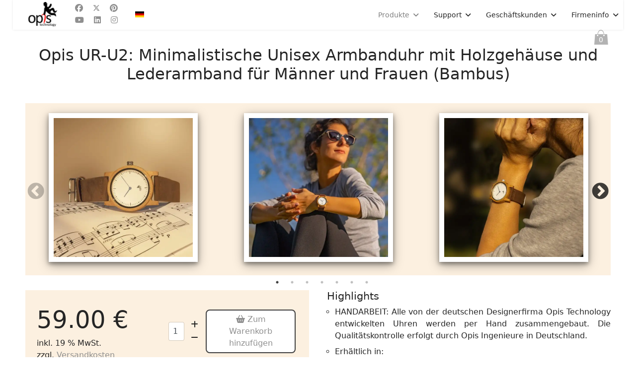

--- FILE ---
content_type: text/html; charset=utf-8
request_url: https://opis-tech.com/de/opis-ur-u2-minimalistische-unisex-armbanduhr-mit-holzgehaeuse-und-lederarmband-fuer-maenner-und-frauen-bambus
body_size: 24391
content:

<!doctype html>
<html lang="de-de" dir="ltr">
	<head>
		<meta name="viewport" content="width=device-width, initial-scale=1, shrink-to-fit=no">
		<meta charset="utf-8">
	<meta name="rights" content="(C) 2010-2025 Opis Technology GmbH">
	<meta name="robots" content="max-snippet:-1,max-image-preview:large,max-video-preview:-1">
	<meta name="generator" content="Joomla! - Open Source Content Management">
	<title>Opis UR-U2: Minimalistische Unisex Armbanduhr mit Holzgehäuse und Lederarmband für Männer und Frauen (Bambus) - Opis Technology</title>
	<link href="https://opis-tech.com/fr/opis-ur-u2-montre-minimaliste-unisexe-avec-boitier-en-bois-et-bracelet-en-cuir-pour-homme-et-femme-bambou" rel="alternate" hreflang="fr-FR">
	<link href="https://opis-tech.com/tr/opis-ur-u2-minimalist-unisex-timepiece-with-wood-case-and-leather-wrist-strap-for-men-and-women-bamboo-tr" rel="alternate" hreflang="tr-TR">
	<link href="https://opis-tech.com/es/opis-ur-u2-reloj-unisex-minimalista-con-caja-de-madera-y-correa-de-cuero-para-hombre-y-mujer-bambu" rel="alternate" hreflang="es-ES">
	<link href="https://opis-tech.com/it/opis-ur-u2-orologio-minimalista-unisex-con-cassa-e-cinturino-in-legno-da-uomo-e-da-donna-bambu" rel="alternate" hreflang="it-IT">
	<link href="https://opis-tech.com/de/opis-ur-u2-minimalistische-unisex-armbanduhr-mit-holzgehaeuse-und-lederarmband-fuer-maenner-und-frauen-bambus" rel="alternate" hreflang="de-DE">
	<link href="https://opis-tech.com/en/opis-ur-u2-minimalist-unisex-timepiece-with-wood-case-and-leather-wrist-strap-for-men-and-women-bamboo" rel="alternate" hreflang="en-GB">
	<link href="/templates/shaper_helixultimate/images/favicon.ico" rel="icon" type="image/vnd.microsoft.icon">
<link href="/media/mod_languages/css/template.min.css?0aa884" rel="stylesheet">
	
	<link href="https://ajax.googleapis.com/ajax/libs/jqueryui/1.13.0/themes/base/jquery-ui.css" rel="stylesheet">
	
	<link href="https://opis-tech.com/components/com_jshopping/css/opis-tech-new.css?0aa884" rel="stylesheet">
	<link href="https://opis-tech.com/components/com_jshopping/css/lightbox2.css?0aa884" rel="stylesheet">
	<link href="https://opis-tech.com/components/com_jshopping/js/jquery/slick/slick.css" rel="stylesheet">
	<link href="https://opis-tech.com/components/com_jshopping/js/jquery/slick/slick-theme.css" rel="stylesheet">
	<link href="https://opis-tech.com/components/com_jshopping/js/jquery/fancybox/jquery.fancybox.min.css" rel="stylesheet">
	
	<style>.logo-image {height:36px;}.logo-image-phone {height:36px;}</style>
	<style>#sp-header{ background-color:#ffffff;padding:0px 2% 0px 2%; }</style>
	<style>#sp-main{ margin:0 2vw 0 2vw; }</style>
	<style>#sp-footer{ padding:0 2vw 0 2vw; }</style>

	
	
	<script type="application/json" class="joomla-script-options new">{"data":{"breakpoints":{"tablet":991,"mobile":480},"header":{"stickyOffset":"100"}},"bootstrap.dropdown":{".dropdown-toggle":{"flip":true,"boundary":"scrollParent","reference":"toggle","display":"dynamic","popperConfig":true}},"joomla.jtext":{"ERROR":"Fehler","MESSAGE":"Nachricht","NOTICE":"Hinweis","WARNING":"Warnung","JCLOSE":"Schließen","JOK":"OK","JOPEN":"Öffnen"},"system.paths":{"root":"","rootFull":"https:\/\/opis-tech.com\/","base":"","baseFull":"https:\/\/opis-tech.com\/"},"csrf.token":"cf0819d3cddab6485accc9a0c6abefc8"}</script>
	
	
	
	
	
	
	
	
	
	
	
	
	
	
	
	
	
	
	
	
	
	
	
	
	
	
	
	
	
	<link href="https://opis-tech.com/en/opis-ur-u2-minimalist-unisex-timepiece-with-wood-case-and-leather-wrist-strap-for-men-and-women-bamboo" rel="alternate" hreflang="x-default">
<link rel="apple-touch-icon" sizes="180x180" href="/apple-touch-icon.png">
<link rel="icon" type="image/png" sizes="32x32" href="/favicon-32x32.png">
<link rel="icon" type="image/png" sizes="16x16" href="/favicon-16x16.png">
<link rel="manifest" href="/site.webmanifest">
<link rel="mask-icon" href="/safari-pinned-tab.svg" color="#000000">
<meta name="msapplication-TileColor" content="#ffffff">
<meta name="theme-color" content="#ffffff">
<meta name="facebook-domain-verification" content="lhofb1bfczno9gz2t11fbxitdrvha8" />
			<style class="jchoptimize-critical-css" id="0ac78998069681a8603af6ff29b55bb905756d46c6c7cfb6ee749afabee5e060">
:root,[data-bs-theme=light]{--bs-blue:#0d6efd;--bs-indigo:#6610f2;--bs-purple:#6f42c1;--bs-pink:#d63384;--bs-red:#dc3545;--bs-orange:#fd7e14;--bs-yellow:#ffc107;--bs-green:#198754;--bs-teal:#20c997;--bs-cyan:#0dcaf0;--bs-black:#000;--bs-white:#fff;--bs-gray:#6c757d;--bs-gray-dark:#343a40;--bs-gray-100:#f8f9fa;--bs-gray-200:#e9ecef;--bs-gray-300:#dee2e6;--bs-gray-400:#ced4da;--bs-gray-500:#adb5bd;--bs-gray-600:#6c757d;--bs-gray-700:#495057;--bs-gray-800:#343a40;--bs-gray-900:#212529;--bs-primary:#0d6efd;--bs-secondary:#6c757d;--bs-success:#198754;--bs-info:#0dcaf0;--bs-warning:#ffc107;--bs-danger:#dc3545;--bs-light:#f8f9fa;--bs-dark:#212529;--bs-primary-rgb:13,110,253;--bs-secondary-rgb:108,117,125;--bs-success-rgb:25,135,84;--bs-info-rgb:13,202,240;--bs-warning-rgb:255,193,7;--bs-danger-rgb:220,53,69;--bs-light-rgb:248,249,250;--bs-dark-rgb:33,37,41;--bs-primary-text-emphasis:#052c65;--bs-secondary-text-emphasis:#2b2f32;--bs-success-text-emphasis:#0a3622;--bs-info-text-emphasis:#055160;--bs-warning-text-emphasis:#664d03;--bs-danger-text-emphasis:#58151c;--bs-light-text-emphasis:#495057;--bs-dark-text-emphasis:#495057;--bs-primary-bg-subtle:#cfe2ff;--bs-secondary-bg-subtle:#e2e3e5;--bs-success-bg-subtle:#d1e7dd;--bs-info-bg-subtle:#cff4fc;--bs-warning-bg-subtle:#fff3cd;--bs-danger-bg-subtle:#f8d7da;--bs-light-bg-subtle:#fcfcfd;--bs-dark-bg-subtle:#ced4da;--bs-primary-border-subtle:#9ec5fe;--bs-secondary-border-subtle:#c4c8cb;--bs-success-border-subtle:#a3cfbb;--bs-info-border-subtle:#9eeaf9;--bs-warning-border-subtle:#ffe69c;--bs-danger-border-subtle:#f1aeb5;--bs-light-border-subtle:#e9ecef;--bs-dark-border-subtle:#adb5bd;--bs-white-rgb:255,255,255;--bs-black-rgb:0,0,0;--bs-font-sans-serif:system-ui,-apple-system,"Segoe UI",Roboto,"Helvetica Neue","Noto Sans","Liberation Sans",Arial,sans-serif,"Apple Color Emoji","Segoe UI Emoji","Segoe UI Symbol","Noto Color Emoji";--bs-font-monospace:SFMono-Regular,Menlo,Monaco,Consolas,"Liberation Mono","Courier New",monospace;--bs-gradient:linear-gradient(180deg,#ffffff26,#fff0);--bs-body-font-family:var(--bs-font-sans-serif);--bs-body-font-size:1rem;--bs-body-font-weight:400;--bs-body-line-height:1.5;--bs-body-color:#212529;--bs-body-color-rgb:33,37,41;--bs-body-bg:#fff;--bs-body-bg-rgb:255,255,255;--bs-emphasis-color:#000;--bs-emphasis-color-rgb:0,0,0;--bs-secondary-color:#212529bf;--bs-secondary-color-rgb:33,37,41;--bs-secondary-bg:#e9ecef;--bs-secondary-bg-rgb:233,236,239;--bs-tertiary-color:#21252980;--bs-tertiary-color-rgb:33,37,41;--bs-tertiary-bg:#f8f9fa;--bs-tertiary-bg-rgb:248,249,250;--bs-heading-color:inherit;--bs-link-color:#0d6efd;--bs-link-color-rgb:13,110,253;--bs-link-decoration:underline;--bs-link-hover-color:#0a58ca;--bs-link-hover-color-rgb:10,88,202;--bs-code-color:#d63384;--bs-highlight-color:#212529;--bs-highlight-bg:#fff3cd;--bs-border-width:1px;--bs-border-style:solid;--bs-border-color:#dee2e6;--bs-border-color-translucent:#0000002d;--bs-border-radius:.375rem;--bs-border-radius-sm:.25rem;--bs-border-radius-lg:.5rem;--bs-border-radius-xl:1rem;--bs-border-radius-xxl:2rem;--bs-border-radius-2xl:var(--bs-border-radius-xxl);--bs-border-radius-pill:50rem;--bs-box-shadow:0 .5rem 1rem #00000026;--bs-box-shadow-sm:0 .125rem .25rem #00000013;--bs-box-shadow-lg:0 1rem 3rem #0000002d;--bs-box-shadow-inset:inset 0 1px 2px #00000013;--bs-focus-ring-width:.25rem;--bs-focus-ring-opacity:.25;--bs-focus-ring-color:#0d6efd40;--bs-form-valid-color:#198754;--bs-form-valid-border-color:#198754;--bs-form-invalid-color:#dc3545;--bs-form-invalid-border-color:#dc3545}*,:after,:before{box-sizing:border-box}@media (prefers-reduced-motion:no-preference) {:root{scroll-behavior:smooth}}body{font-family:var(--bs-body-font-family);font-size:var(--bs-body-font-size);font-weight:var(--bs-body-font-weight);line-height:var(--bs-body-line-height);color:var(--bs-body-color);text-align:var(--bs-body-text-align);background-color:var(--bs-body-bg);-webkit-text-size-adjust:100%;-webkit-tap-highlight-color:transparent;margin:0}.h1,.h2,.h3,.h4,.h5,.h6,h1,h2,h3,h4,h5,h6{color:var(--bs-heading-color);margin-top:0;margin-bottom:.5rem;font-weight:500;line-height:1.2}.h1,h1{font-size:calc(1.375rem + 1.5vw)}@media (width>=1200px) {.h1,h1{font-size:2.5rem}}.h3,h3{font-size:calc(1.3rem + .6vw)}@media (width>=1200px) {.h3,h3{font-size:1.75rem}}p{margin-top:0;margin-bottom:1rem}ol,ul{padding-left:2rem}dl,ol,ul{margin-top:0;margin-bottom:1rem}ol ol,ol ul,ul ol,ul ul{margin-bottom:0}a{color:rgba(var(--bs-link-color-rgb),var(--bs-link-opacity,1));text-decoration:underline}img,svg{vertical-align:middle}table{caption-side:bottom;border-collapse:collapse}tbody,td,tfoot,th,thead,tr{border-color:inherit;border-style:solid;border-width:0}button{border-radius:0}button,input,optgroup,select,textarea{font-family:inherit;font-size:inherit;line-height:inherit;margin:0}button,select{text-transform:none}[type=button],[type=reset],[type=submit],button{-webkit-appearance:button}[type=button]:not(:disabled),[type=reset]:not(:disabled),[type=submit]:not(:disabled),button:not(:disabled){cursor:pointer}::-moz-focus-inner{border-style:none;padding:0}::-webkit-datetime-edit-day-field,::-webkit-datetime-edit-fields-wrapper,::-webkit-datetime-edit-hour-field,::-webkit-datetime-edit-minute,::-webkit-datetime-edit-month-field,::-webkit-datetime-edit-text,::-webkit-datetime-edit-year-field{padding:0}::-webkit-inner-spin-button{height:auto}::-webkit-search-decoration{-webkit-appearance:none}::-webkit-color-swatch-wrapper{padding:0}::-webkit-file-upload-button{font:inherit;-webkit-appearance:button}::file-selector-button{font:inherit;-webkit-appearance:button}.container,.container-fluid,.container-lg,.container-md,.container-sm,.container-xl,.container-xxl{--bs-gutter-x:1.5rem;--bs-gutter-y:0;width:100%;padding-right:calc(var(--bs-gutter-x)*.5);padding-left:calc(var(--bs-gutter-x)*.5);margin-left:auto;margin-right:auto}@media (width>=576px) {.container,.container-sm{max-width:540px}}@media (width>=768px) {.container,.container-md,.container-sm{max-width:720px}}@media (width>=992px) {.container,.container-lg,.container-md,.container-sm{max-width:960px}}@media (width>=1200px) {.container,.container-lg,.container-md,.container-sm,.container-xl{max-width:1140px}}@media (width>=1400px) {.container,.container-lg,.container-md,.container-sm,.container-xl,.container-xxl{max-width:1320px}}:root{--bs-breakpoint-xs:0;--bs-breakpoint-sm:576px;--bs-breakpoint-md:768px;--bs-breakpoint-lg:992px;--bs-breakpoint-xl:1200px;--bs-breakpoint-xxl:1400px}.row{--bs-gutter-x:1.5rem;--bs-gutter-y:0;margin-top:calc(-1*var(--bs-gutter-y));margin-right:calc(-.5*var(--bs-gutter-x));margin-left:calc(-.5*var(--bs-gutter-x));flex-wrap:wrap;display:flex}.row>*{width:100%;max-width:100%;padding-right:calc(var(--bs-gutter-x)*.5);padding-left:calc(var(--bs-gutter-x)*.5);margin-top:var(--bs-gutter-y);flex-shrink:0}@media (width>=992px) {.col-lg-1{flex:none;width:8.33333%}.col-lg-9{flex:none;width:75%}.col-lg-12{flex:none;width:100%}}.form-check-input:active{filter:brightness(90%)}.form-range::-webkit-slider-thumb:active{background-color:#b6d4fe}.form-range::-moz-range-thumb:active{background-color:#b6d4fe}.btn{--bs-btn-padding-x:.75rem;--bs-btn-padding-y:.375rem;--bs-btn-font-family: ;--bs-btn-font-size:1rem;--bs-btn-font-weight:400;--bs-btn-line-height:1.5;--bs-btn-color:var(--bs-body-color);--bs-btn-bg:transparent;--bs-btn-border-width:var(--bs-border-width);--bs-btn-border-color:transparent;--bs-btn-border-radius:var(--bs-border-radius);--bs-btn-hover-border-color:transparent;--bs-btn-box-shadow:inset 0 1px 0 #ffffff26,0 1px 1px #00000013;--bs-btn-disabled-opacity:.65;--bs-btn-focus-box-shadow:0 0 0 .25rem rgba(var(--bs-btn-focus-shadow-rgb),.5);padding:var(--bs-btn-padding-y)var(--bs-btn-padding-x);font-family:var(--bs-btn-font-family);font-size:var(--bs-btn-font-size);font-weight:var(--bs-btn-font-weight);line-height:var(--bs-btn-line-height);color:var(--bs-btn-color);text-align:center;vertical-align:middle;cursor:pointer;-webkit-user-select:none;-moz-user-select:none;user-select:none;border:var(--bs-btn-border-width)solid var(--bs-btn-border-color);border-radius:var(--bs-btn-border-radius);background-color:var(--bs-btn-bg);text-decoration:none;transition:color .15s ease-in-out,background-color .15s ease-in-out,border-color .15s ease-in-out,box-shadow .15s ease-in-out;display:inline-block}@media (prefers-reduced-motion:reduce) {.btn{transition:none}}.btn-check:checked+.btn,.btn.active,.btn.show,.btn:first-child:active,:not(.btn-check)+.btn:active{color:var(--bs-btn-active-color);background-color:var(--bs-btn-active-bg);border-color:var(--bs-btn-active-border-color)}.btn-check:checked+.btn:focus-visible,.btn.active:focus-visible,.btn.show:focus-visible,.btn:first-child:active:focus-visible,:not(.btn-check)+.btn:active:focus-visible,.btn-check:checked:focus-visible+.btn{box-shadow:var(--bs-btn-focus-box-shadow)}.btn-primary{--bs-btn-color:#fff;--bs-btn-bg:#0d6efd;--bs-btn-border-color:#0d6efd;--bs-btn-hover-color:#fff;--bs-btn-hover-bg:#0b5ed7;--bs-btn-hover-border-color:#0a58ca;--bs-btn-focus-shadow-rgb:49,132,253;--bs-btn-active-color:#fff;--bs-btn-active-bg:#0a58ca;--bs-btn-active-border-color:#0a53be;--bs-btn-active-shadow:inset 0 3px 5px #00000020;--bs-btn-disabled-color:#fff;--bs-btn-disabled-bg:#0d6efd;--bs-btn-disabled-border-color:#0d6efd}.btn-secondary{--bs-btn-color:#fff;--bs-btn-bg:#6c757d;--bs-btn-border-color:#6c757d;--bs-btn-hover-color:#fff;--bs-btn-hover-bg:#5c636a;--bs-btn-hover-border-color:#565e64;--bs-btn-focus-shadow-rgb:130,138,145;--bs-btn-active-color:#fff;--bs-btn-active-bg:#565e64;--bs-btn-active-border-color:#51585e;--bs-btn-active-shadow:inset 0 3px 5px #00000020;--bs-btn-disabled-color:#fff;--bs-btn-disabled-bg:#6c757d;--bs-btn-disabled-border-color:#6c757d}.dropdown-toggle{white-space:nowrap}.dropdown-toggle:after{vertical-align:.255em;content:"";border:.3em solid #0000;border-top-color:currentColor;border-bottom:0;margin-left:.255em;display:inline-block}.dropdown-menu{--bs-dropdown-zindex:1000;--bs-dropdown-min-width:10rem;--bs-dropdown-padding-x:0;--bs-dropdown-padding-y:.5rem;--bs-dropdown-spacer:.125rem;--bs-dropdown-font-size:1rem;--bs-dropdown-color:var(--bs-body-color);--bs-dropdown-bg:var(--bs-body-bg);--bs-dropdown-border-color:var(--bs-border-color-translucent);--bs-dropdown-border-radius:var(--bs-border-radius);--bs-dropdown-border-width:var(--bs-border-width);--bs-dropdown-inner-border-radius:calc(var(--bs-border-radius) - var(--bs-border-width));--bs-dropdown-divider-bg:var(--bs-border-color-translucent);--bs-dropdown-divider-margin-y:.5rem;--bs-dropdown-box-shadow:var(--bs-box-shadow);--bs-dropdown-link-color:var(--bs-body-color);--bs-dropdown-link-hover-color:var(--bs-body-color);--bs-dropdown-link-hover-bg:var(--bs-tertiary-bg);--bs-dropdown-link-active-color:#fff;--bs-dropdown-link-active-bg:#0d6efd;--bs-dropdown-link-disabled-color:var(--bs-tertiary-color);--bs-dropdown-item-padding-x:1rem;--bs-dropdown-item-padding-y:.25rem;--bs-dropdown-header-color:#6c757d;--bs-dropdown-header-padding-x:1rem;--bs-dropdown-header-padding-y:.5rem;z-index:var(--bs-dropdown-zindex);min-width:var(--bs-dropdown-min-width);padding:var(--bs-dropdown-padding-y)var(--bs-dropdown-padding-x);font-size:var(--bs-dropdown-font-size);color:var(--bs-dropdown-color);text-align:left;background-color:var(--bs-dropdown-bg);border:var(--bs-dropdown-border-width)solid var(--bs-dropdown-border-color);border-radius:var(--bs-dropdown-border-radius);background-clip:padding-box;margin:0;list-style:none;display:none;position:absolute}.dropdown-item.active,.dropdown-item:active{color:var(--bs-dropdown-link-active-color);background-color:var(--bs-dropdown-link-active-bg);text-decoration:none}.btn-group,.btn-group-vertical{vertical-align:middle;display:inline-flex;position:relative}.btn-group-vertical>.btn,.btn-group>.btn{flex:auto;position:relative}.btn-group-vertical>.btn-check:checked+.btn,.btn-group-vertical>.btn-check:focus+.btn,.btn-group-vertical>.btn.active,.btn-group-vertical>.btn:active,.btn-group-vertical>.btn:focus,.btn-group-vertical>.btn:hover,.btn-group>.btn-check:checked+.btn,.btn-group>.btn-check:focus+.btn,.btn-group>.btn.active,.btn-group>.btn:active,.btn-group>.btn:focus,.btn-group>.btn:hover{z-index:1}.btn-group{border-radius:var(--bs-border-radius)}.btn-group>.btn-group:not(:first-child)>.btn,.btn-group>.btn:nth-child(n+3),.btn-group>:not(.btn-check)+.btn{border-top-left-radius:0;border-bottom-left-radius:0}@media (width>=576px) {.navbar-expand-sm .offcanvas{z-index:auto;flex-grow:1;transition:none;position:static;visibility:visible!important;background-color:#0000!important;border:0!important;width:auto!important;height:auto!important;transform:none!important}.navbar-expand-sm .offcanvas .offcanvas-header{display:none}.navbar-expand-sm .offcanvas .offcanvas-body{flex-grow:0;padding:0;display:flex;overflow-y:visible}}@media (width>=768px) {.navbar-expand-md .offcanvas{z-index:auto;flex-grow:1;transition:none;position:static;visibility:visible!important;background-color:#0000!important;border:0!important;width:auto!important;height:auto!important;transform:none!important}.navbar-expand-md .offcanvas .offcanvas-header{display:none}.navbar-expand-md .offcanvas .offcanvas-body{flex-grow:0;padding:0;display:flex;overflow-y:visible}}@media (width>=992px) {.navbar-expand-lg .offcanvas{z-index:auto;flex-grow:1;transition:none;position:static;visibility:visible!important;background-color:#0000!important;border:0!important;width:auto!important;height:auto!important;transform:none!important}.navbar-expand-lg .offcanvas .offcanvas-header{display:none}.navbar-expand-lg .offcanvas .offcanvas-body{flex-grow:0;padding:0;display:flex;overflow-y:visible}}@media (width>=1200px) {.navbar-expand-xl .offcanvas{z-index:auto;flex-grow:1;transition:none;position:static;visibility:visible!important;background-color:#0000!important;border:0!important;width:auto!important;height:auto!important;transform:none!important}.navbar-expand-xl .offcanvas .offcanvas-header{display:none}.navbar-expand-xl .offcanvas .offcanvas-body{flex-grow:0;padding:0;display:flex;overflow-y:visible}}@media (width>=1400px) {.navbar-expand-xxl .offcanvas{z-index:auto;flex-grow:1;transition:none;position:static;visibility:visible!important;background-color:#0000!important;border:0!important;width:auto!important;height:auto!important;transform:none!important}.navbar-expand-xxl .offcanvas .offcanvas-header{display:none}.navbar-expand-xxl .offcanvas .offcanvas-body{flex-grow:0;padding:0;display:flex;overflow-y:visible}}.navbar-expand .offcanvas{z-index:auto;flex-grow:1;transition:none;position:static;visibility:visible!important;background-color:#0000!important;border:0!important;width:auto!important;height:auto!important;transform:none!important}.navbar-expand .offcanvas .offcanvas-header{display:none}.navbar-expand .offcanvas .offcanvas-body{flex-grow:0;padding:0;display:flex;overflow-y:visible}.list-group-item-action:not(.active):active{color:var(--bs-list-group-action-active-color);background-color:var(--bs-list-group-action-active-bg)}:root,[data-bs-theme=light]{--bs-btn-close-filter: }:root,[data-bs-theme=light]{--bs-carousel-indicator-active-bg:#fff;--bs-carousel-caption-color:#fff;--bs-carousel-control-icon-filter: }.offcanvas,.offcanvas-lg,.offcanvas-md,.offcanvas-sm,.offcanvas-xl,.offcanvas-xxl{--bs-offcanvas-zindex:1045;--bs-offcanvas-width:400px;--bs-offcanvas-height:30vh;--bs-offcanvas-padding-x:1rem;--bs-offcanvas-padding-y:1rem;--bs-offcanvas-color:var(--bs-body-color);--bs-offcanvas-bg:var(--bs-body-bg);--bs-offcanvas-border-width:var(--bs-border-width);--bs-offcanvas-border-color:var(--bs-border-color-translucent);--bs-offcanvas-box-shadow:var(--bs-box-shadow-sm);--bs-offcanvas-transition:transform .3s ease-in-out;--bs-offcanvas-title-line-height:1.5}@media (width<=575.98px) {.offcanvas-sm{z-index:var(--bs-offcanvas-zindex);max-width:100%;color:var(--bs-offcanvas-color);visibility:hidden;background-color:var(--bs-offcanvas-bg);transition:var(--bs-offcanvas-transition);background-clip:padding-box;outline:0;flex-direction:column;display:flex;position:fixed;bottom:0}}@media (width<=575.98px) and (prefers-reduced-motion:reduce) {.offcanvas-sm{transition:none}}@media (width<=575.98px) {.offcanvas-sm.offcanvas-start{width:var(--bs-offcanvas-width);border-right:var(--bs-offcanvas-border-width)solid var(--bs-offcanvas-border-color);top:0;left:0;transform:translate(-100%)}.offcanvas-sm.offcanvas-end{width:var(--bs-offcanvas-width);border-left:var(--bs-offcanvas-border-width)solid var(--bs-offcanvas-border-color);top:0;right:0;transform:translate(100%)}.offcanvas-sm.offcanvas-top{height:var(--bs-offcanvas-height);border-bottom:var(--bs-offcanvas-border-width)solid var(--bs-offcanvas-border-color);max-height:100%;top:0;left:0;right:0;transform:translateY(-100%)}.offcanvas-sm.offcanvas-bottom{height:var(--bs-offcanvas-height);border-top:var(--bs-offcanvas-border-width)solid var(--bs-offcanvas-border-color);max-height:100%;left:0;right:0;transform:translateY(100%)}.offcanvas-sm.show:not(.hiding),.offcanvas-sm.showing{transform:none}.offcanvas-sm.hiding,.offcanvas-sm.show,.offcanvas-sm.showing{visibility:visible}}@media (width>=576px) {.offcanvas-sm{--bs-offcanvas-height:auto;--bs-offcanvas-border-width:0;background-color:#0000!important}.offcanvas-sm .offcanvas-header{display:none}.offcanvas-sm .offcanvas-body{flex-grow:0;padding:0;display:flex;overflow-y:visible;background-color:#0000!important}}@media (width<=767.98px) {.offcanvas-md{z-index:var(--bs-offcanvas-zindex);max-width:100%;color:var(--bs-offcanvas-color);visibility:hidden;background-color:var(--bs-offcanvas-bg);transition:var(--bs-offcanvas-transition);background-clip:padding-box;outline:0;flex-direction:column;display:flex;position:fixed;bottom:0}}@media (width<=767.98px) and (prefers-reduced-motion:reduce) {.offcanvas-md{transition:none}}@media (width<=767.98px) {.offcanvas-md.offcanvas-start{width:var(--bs-offcanvas-width);border-right:var(--bs-offcanvas-border-width)solid var(--bs-offcanvas-border-color);top:0;left:0;transform:translate(-100%)}.offcanvas-md.offcanvas-end{width:var(--bs-offcanvas-width);border-left:var(--bs-offcanvas-border-width)solid var(--bs-offcanvas-border-color);top:0;right:0;transform:translate(100%)}.offcanvas-md.offcanvas-top{height:var(--bs-offcanvas-height);border-bottom:var(--bs-offcanvas-border-width)solid var(--bs-offcanvas-border-color);max-height:100%;top:0;left:0;right:0;transform:translateY(-100%)}.offcanvas-md.offcanvas-bottom{height:var(--bs-offcanvas-height);border-top:var(--bs-offcanvas-border-width)solid var(--bs-offcanvas-border-color);max-height:100%;left:0;right:0;transform:translateY(100%)}.offcanvas-md.show:not(.hiding),.offcanvas-md.showing{transform:none}.offcanvas-md.hiding,.offcanvas-md.show,.offcanvas-md.showing{visibility:visible}}@media (width>=768px) {.offcanvas-md{--bs-offcanvas-height:auto;--bs-offcanvas-border-width:0;background-color:#0000!important}.offcanvas-md .offcanvas-header{display:none}.offcanvas-md .offcanvas-body{flex-grow:0;padding:0;display:flex;overflow-y:visible;background-color:#0000!important}}@media (width<=991.98px) {.offcanvas-lg{z-index:var(--bs-offcanvas-zindex);max-width:100%;color:var(--bs-offcanvas-color);visibility:hidden;background-color:var(--bs-offcanvas-bg);transition:var(--bs-offcanvas-transition);background-clip:padding-box;outline:0;flex-direction:column;display:flex;position:fixed;bottom:0}}@media (width<=991.98px) and (prefers-reduced-motion:reduce) {.offcanvas-lg{transition:none}}@media (width<=991.98px) {.offcanvas-lg.offcanvas-start{width:var(--bs-offcanvas-width);border-right:var(--bs-offcanvas-border-width)solid var(--bs-offcanvas-border-color);top:0;left:0;transform:translate(-100%)}.offcanvas-lg.offcanvas-end{width:var(--bs-offcanvas-width);border-left:var(--bs-offcanvas-border-width)solid var(--bs-offcanvas-border-color);top:0;right:0;transform:translate(100%)}.offcanvas-lg.offcanvas-top{height:var(--bs-offcanvas-height);border-bottom:var(--bs-offcanvas-border-width)solid var(--bs-offcanvas-border-color);max-height:100%;top:0;left:0;right:0;transform:translateY(-100%)}.offcanvas-lg.offcanvas-bottom{height:var(--bs-offcanvas-height);border-top:var(--bs-offcanvas-border-width)solid var(--bs-offcanvas-border-color);max-height:100%;left:0;right:0;transform:translateY(100%)}.offcanvas-lg.show:not(.hiding),.offcanvas-lg.showing{transform:none}.offcanvas-lg.hiding,.offcanvas-lg.show,.offcanvas-lg.showing{visibility:visible}}@media (width>=992px) {.offcanvas-lg{--bs-offcanvas-height:auto;--bs-offcanvas-border-width:0;background-color:#0000!important}.offcanvas-lg .offcanvas-header{display:none}.offcanvas-lg .offcanvas-body{flex-grow:0;padding:0;display:flex;overflow-y:visible;background-color:#0000!important}}@media (width<=1199.98px) {.offcanvas-xl{z-index:var(--bs-offcanvas-zindex);max-width:100%;color:var(--bs-offcanvas-color);visibility:hidden;background-color:var(--bs-offcanvas-bg);transition:var(--bs-offcanvas-transition);background-clip:padding-box;outline:0;flex-direction:column;display:flex;position:fixed;bottom:0}}@media (width<=1199.98px) and (prefers-reduced-motion:reduce) {.offcanvas-xl{transition:none}}@media (width<=1199.98px) {.offcanvas-xl.offcanvas-start{width:var(--bs-offcanvas-width);border-right:var(--bs-offcanvas-border-width)solid var(--bs-offcanvas-border-color);top:0;left:0;transform:translate(-100%)}.offcanvas-xl.offcanvas-end{width:var(--bs-offcanvas-width);border-left:var(--bs-offcanvas-border-width)solid var(--bs-offcanvas-border-color);top:0;right:0;transform:translate(100%)}.offcanvas-xl.offcanvas-top{height:var(--bs-offcanvas-height);border-bottom:var(--bs-offcanvas-border-width)solid var(--bs-offcanvas-border-color);max-height:100%;top:0;left:0;right:0;transform:translateY(-100%)}.offcanvas-xl.offcanvas-bottom{height:var(--bs-offcanvas-height);border-top:var(--bs-offcanvas-border-width)solid var(--bs-offcanvas-border-color);max-height:100%;left:0;right:0;transform:translateY(100%)}.offcanvas-xl.show:not(.hiding),.offcanvas-xl.showing{transform:none}.offcanvas-xl.hiding,.offcanvas-xl.show,.offcanvas-xl.showing{visibility:visible}}@media (width>=1200px) {.offcanvas-xl{--bs-offcanvas-height:auto;--bs-offcanvas-border-width:0;background-color:#0000!important}.offcanvas-xl .offcanvas-header{display:none}.offcanvas-xl .offcanvas-body{flex-grow:0;padding:0;display:flex;overflow-y:visible;background-color:#0000!important}}@media (width<=1399.98px) {.offcanvas-xxl{z-index:var(--bs-offcanvas-zindex);max-width:100%;color:var(--bs-offcanvas-color);visibility:hidden;background-color:var(--bs-offcanvas-bg);transition:var(--bs-offcanvas-transition);background-clip:padding-box;outline:0;flex-direction:column;display:flex;position:fixed;bottom:0}}@media (width<=1399.98px) and (prefers-reduced-motion:reduce) {.offcanvas-xxl{transition:none}}@media (width<=1399.98px) {.offcanvas-xxl.offcanvas-start{width:var(--bs-offcanvas-width);border-right:var(--bs-offcanvas-border-width)solid var(--bs-offcanvas-border-color);top:0;left:0;transform:translate(-100%)}.offcanvas-xxl.offcanvas-end{width:var(--bs-offcanvas-width);border-left:var(--bs-offcanvas-border-width)solid var(--bs-offcanvas-border-color);top:0;right:0;transform:translate(100%)}.offcanvas-xxl.offcanvas-top{height:var(--bs-offcanvas-height);border-bottom:var(--bs-offcanvas-border-width)solid var(--bs-offcanvas-border-color);max-height:100%;top:0;left:0;right:0;transform:translateY(-100%)}.offcanvas-xxl.offcanvas-bottom{height:var(--bs-offcanvas-height);border-top:var(--bs-offcanvas-border-width)solid var(--bs-offcanvas-border-color);max-height:100%;left:0;right:0;transform:translateY(100%)}.offcanvas-xxl.show:not(.hiding),.offcanvas-xxl.showing{transform:none}.offcanvas-xxl.hiding,.offcanvas-xxl.show,.offcanvas-xxl.showing{visibility:visible}}@media (width>=1400px) {.offcanvas-xxl{--bs-offcanvas-height:auto;--bs-offcanvas-border-width:0;background-color:#0000!important}.offcanvas-xxl .offcanvas-header{display:none}.offcanvas-xxl .offcanvas-body{flex-grow:0;padding:0;display:flex;overflow-y:visible;background-color:#0000!important}}.offcanvas{z-index:var(--bs-offcanvas-zindex);max-width:100%;color:var(--bs-offcanvas-color);visibility:hidden;background-color:var(--bs-offcanvas-bg);transition:var(--bs-offcanvas-transition);background-clip:padding-box;outline:0;flex-direction:column;display:flex;position:fixed;bottom:0}@media (prefers-reduced-motion:reduce) {.offcanvas{transition:none}}.offcanvas.offcanvas-start{width:var(--bs-offcanvas-width);border-right:var(--bs-offcanvas-border-width)solid var(--bs-offcanvas-border-color);top:0;left:0;transform:translate(-100%)}.offcanvas.offcanvas-end{width:var(--bs-offcanvas-width);border-left:var(--bs-offcanvas-border-width)solid var(--bs-offcanvas-border-color);top:0;right:0;transform:translate(100%)}.offcanvas.offcanvas-top{height:var(--bs-offcanvas-height);border-bottom:var(--bs-offcanvas-border-width)solid var(--bs-offcanvas-border-color);max-height:100%;top:0;left:0;right:0;transform:translateY(-100%)}.offcanvas.offcanvas-bottom{height:var(--bs-offcanvas-height);border-top:var(--bs-offcanvas-border-width)solid var(--bs-offcanvas-border-color);max-height:100%;left:0;right:0;transform:translateY(100%)}.offcanvas.show:not(.hiding),.offcanvas.showing{transform:none}.offcanvas.hiding,.offcanvas.show,.offcanvas.showing{visibility:visible}.offcanvas-backdrop{z-index:1040;background-color:#000;width:100vw;height:100vh;position:fixed;top:0;left:0}.offcanvas-backdrop.fade{opacity:0}.offcanvas-backdrop.show{opacity:.5}.offcanvas-header{padding:var(--bs-offcanvas-padding-y)var(--bs-offcanvas-padding-x);align-items:center;display:flex}.offcanvas-header .btn-close{padding:calc(var(--bs-offcanvas-padding-y)*.5)calc(var(--bs-offcanvas-padding-x)*.5);margin-top:calc(-.5*var(--bs-offcanvas-padding-y));margin-right:calc(-.5*var(--bs-offcanvas-padding-x));margin-bottom:calc(-.5*var(--bs-offcanvas-padding-y));margin-left:auto}.offcanvas-title{line-height:var(--bs-offcanvas-title-line-height);margin-bottom:0}.offcanvas-body{padding:var(--bs-offcanvas-padding-y)var(--bs-offcanvas-padding-x);flex-grow:1;overflow-y:auto}.visually-hidden,.visually-hidden-focusable:not(:focus):not(:focus-within){clip:rect(0,0,0,0)!important;white-space:nowrap!important;border:0!important;width:1px!important;height:1px!important;margin:-1px!important;padding:0!important;overflow:hidden!important}.visually-hidden-focusable:not(:focus):not(:focus-within):not(caption),.visually-hidden:not(caption){position:absolute!important}.d-inline-block{display:inline-block!important}.d-flex{display:flex!important}.d-none{display:none!important}.justify-content-end{justify-content:flex-end!important}.align-items-center{align-items:center!important}@media (width>=992px) {.d-lg-inline-block{display:inline-block!important}.d-lg-block{display:block!important}.d-lg-none{display:none!important}}
</style>
	<style class="jchoptimize-critical-css" id="0ac78998069681a8603af6ff29b55bb97d919509b37ff5e7d4b5fd1fe1c7d13e">
:root{--bs-blue:#0d6efd;--bs-indigo:#6610f2;--bs-purple:#6f42c1;--bs-pink:#d63384;--bs-red:#dc3545;--bs-orange:#fd7e14;--bs-yellow:#ffc107;--bs-green:#198754;--bs-teal:#20c997;--bs-cyan:#0dcaf0;--bs-black:#000;--bs-white:#fff;--bs-gray:#6c757d;--bs-gray-dark:#343a40;--bs-gray-100:#f8f9fa;--bs-gray-200:#e9ecef;--bs-gray-300:#dee2e6;--bs-gray-400:#ced4da;--bs-gray-500:#adb5bd;--bs-gray-600:#6c757d;--bs-gray-700:#495057;--bs-gray-800:#343a40;--bs-gray-900:#212529;--bs-primary:#0d6efd;--bs-secondary:#6c757d;--bs-success:#198754;--bs-info:#0dcaf0;--bs-warning:#ffc107;--bs-danger:#dc3545;--bs-light:#f8f9fa;--bs-dark:#212529;--bs-primary-rgb:13,110,253;--bs-secondary-rgb:108,117,125;--bs-success-rgb:25,135,84;--bs-info-rgb:13,202,240;--bs-warning-rgb:255,193,7;--bs-danger-rgb:220,53,69;--bs-light-rgb:248,249,250;--bs-dark-rgb:33,37,41;--bs-white-rgb:255,255,255;--bs-black-rgb:0,0,0;--bs-body-color-rgb:33,37,41;--bs-body-bg-rgb:255,255,255;--bs-font-sans-serif:system-ui,-apple-system,"Segoe UI",Roboto,"Helvetica Neue","Noto Sans","Liberation Sans",Arial,sans-serif,"Apple Color Emoji","Segoe UI Emoji","Segoe UI Symbol","Noto Color Emoji";--bs-font-monospace:SFMono-Regular,Menlo,Monaco,Consolas,"Liberation Mono","Courier New",monospace;--bs-gradient:linear-gradient(180deg, rgba(255, 255, 255, 0.15), rgba(255, 255, 255, 0));--bs-body-font-family:var(--bs-font-sans-serif);--bs-body-font-size:1rem;--bs-body-font-weight:400;--bs-body-line-height:1.5;--bs-body-color:#212529;--bs-body-bg:#fff;--bs-border-width:1px;--bs-border-style:solid;--bs-border-color:#dee2e6;--bs-border-color-translucent:rgba(0, 0, 0, 0.175);--bs-border-radius:0.375rem;--bs-border-radius-sm:0.25rem;--bs-border-radius-lg:0.5rem;--bs-border-radius-xl:1rem;--bs-border-radius-2xl:2rem;--bs-border-radius-pill:50rem;--bs-link-color:#0d6efd;--bs-link-hover-color:#0a58ca;--bs-code-color:#d63384;--bs-highlight-bg:#fff3cd}*,::after,::before{box-sizing:border-box}@media (prefers-reduced-motion:no-preference) {:root{scroll-behavior:smooth}}body{margin:0;font-family:var(--bs-body-font-family);font-size:var(--bs-body-font-size);font-weight:var(--bs-body-font-weight);line-height:var(--bs-body-line-height);color:var(--bs-body-color);text-align:var(--bs-body-text-align);background-color:var(--bs-body-bg);-webkit-text-size-adjust:100%;-webkit-tap-highlight-color:transparent}.h1,.h2,.h3,.h4,.h5,.h6,h1,h2,h3,h4,h5,h6{margin-top:0;margin-bottom:.5rem;font-weight:500;line-height:1.2}.h1,h1{font-size:calc(1.375rem + 1.5vw)}@media (min-width:1200px) {.h1,h1{font-size:2.5rem}}.h3,h3{font-size:calc(1.3rem + .6vw)}@media (min-width:1200px) {.h3,h3{font-size:1.75rem}}p{margin-top:0;margin-bottom:1rem}ol,ul{padding-left:2rem}dl,ol,ul{margin-top:0;margin-bottom:1rem}ol ol,ol ul,ul ol,ul ul{margin-bottom:0}a{color:var(--bs-link-color);text-decoration:underline}img,svg{vertical-align:middle}table{caption-side:bottom;border-collapse:collapse}tbody,td,tfoot,th,thead,tr{border-color:inherit;border-style:solid;border-width:0}button{border-radius:0}button,input,optgroup,select,textarea{margin:0;font-family:inherit;font-size:inherit;line-height:inherit}button,select{text-transform:none}[type=button],[type=reset],[type=submit],button{-webkit-appearance:button}[type=button]:not(:disabled),[type=reset]:not(:disabled),[type=submit]:not(:disabled),button:not(:disabled){cursor:pointer}::-moz-focus-inner{padding:0;border-style:none}::-webkit-datetime-edit-day-field,::-webkit-datetime-edit-fields-wrapper,::-webkit-datetime-edit-hour-field,::-webkit-datetime-edit-minute,::-webkit-datetime-edit-month-field,::-webkit-datetime-edit-text,::-webkit-datetime-edit-year-field{padding:0}::-webkit-inner-spin-button{height:auto}::-webkit-search-decoration{-webkit-appearance:none}::-webkit-color-swatch-wrapper{padding:0}::-webkit-file-upload-button{font:inherit;-webkit-appearance:button}::file-selector-button{font:inherit;-webkit-appearance:button}.container,.container-fluid,.container-lg,.container-md,.container-sm,.container-xl,.container-xxl{--bs-gutter-x:1.5rem;--bs-gutter-y:0;width:100%;padding-right:calc(var(--bs-gutter-x) * .5);padding-left:calc(var(--bs-gutter-x) * .5);margin-right:auto;margin-left:auto}@media (min-width:576px) {.container,.container-sm{max-width:540px}}@media (min-width:768px) {.container,.container-md,.container-sm{max-width:720px}}@media (min-width:992px) {.container,.container-lg,.container-md,.container-sm{max-width:960px}}@media (min-width:1200px) {.container,.container-lg,.container-md,.container-sm,.container-xl{max-width:1140px}}@media (min-width:1400px) {.container,.container-lg,.container-md,.container-sm,.container-xl,.container-xxl{max-width:1320px}}.row{--bs-gutter-x:1.5rem;--bs-gutter-y:0;display:flex;flex-wrap:wrap;margin-top:calc(-1 * var(--bs-gutter-y));margin-right:calc(-.5 * var(--bs-gutter-x));margin-left:calc(-.5 * var(--bs-gutter-x))}.row>*{flex-shrink:0;width:100%;max-width:100%;padding-right:calc(var(--bs-gutter-x) * .5);padding-left:calc(var(--bs-gutter-x) * .5);margin-top:var(--bs-gutter-y)}@media (min-width:992px) {.col-lg-1{flex:0 0 auto;width:8.33333333%}.col-lg-9{flex:0 0 auto;width:75%}.col-lg-12{flex:0 0 auto;width:100%}}.form-check-input:active{filter:brightness(90%)}.form-range::-webkit-slider-thumb:active{background-color:#b6d4fe}.form-range::-moz-range-thumb:active{background-color:#b6d4fe}.btn{--bs-btn-padding-x:0.75rem;--bs-btn-padding-y:0.375rem;--bs-btn-font-family:;--bs-btn-font-size:1rem;--bs-btn-font-weight:400;--bs-btn-line-height:1.5;--bs-btn-color:#212529;--bs-btn-bg:transparent;--bs-btn-border-width:1px;--bs-btn-border-color:transparent;--bs-btn-border-radius:0.375rem;--bs-btn-hover-border-color:transparent;--bs-btn-box-shadow:inset 0 1px 0 rgba(255, 255, 255, 0.15),0 1px 1px rgba(0, 0, 0, 0.075);--bs-btn-disabled-opacity:0.65;--bs-btn-focus-box-shadow:0 0 0 0.25rem rgba(var(--bs-btn-focus-shadow-rgb), .5);display:inline-block;padding:var(--bs-btn-padding-y) var(--bs-btn-padding-x);font-family:var(--bs-btn-font-family);font-size:var(--bs-btn-font-size);font-weight:var(--bs-btn-font-weight);line-height:var(--bs-btn-line-height);color:var(--bs-btn-color);text-align:center;text-decoration:none;vertical-align:middle;cursor:pointer;-webkit-user-select:none;-moz-user-select:none;user-select:none;border:var(--bs-btn-border-width) solid var(--bs-btn-border-color);border-radius:var(--bs-btn-border-radius);background-color:var(--bs-btn-bg);transition:color .15s ease-in-out,background-color .15s ease-in-out,border-color .15s ease-in-out,box-shadow .15s ease-in-out}@media (prefers-reduced-motion:reduce) {.btn{transition:none}}.btn-check:checked+.btn,.btn.active,.btn.show,.btn:first-child:active,:not(.btn-check)+.btn:active{color:var(--bs-btn-active-color);background-color:var(--bs-btn-active-bg);border-color:var(--bs-btn-active-border-color)}.btn-check:checked+.btn:focus-visible,.btn.active:focus-visible,.btn.show:focus-visible,.btn:first-child:active:focus-visible,:not(.btn-check)+.btn:active:focus-visible{box-shadow:var(--bs-btn-focus-box-shadow)}.btn-primary{--bs-btn-color:#fff;--bs-btn-bg:#0d6efd;--bs-btn-border-color:#0d6efd;--bs-btn-hover-color:#fff;--bs-btn-hover-bg:#0b5ed7;--bs-btn-hover-border-color:#0a58ca;--bs-btn-focus-shadow-rgb:49,132,253;--bs-btn-active-color:#fff;--bs-btn-active-bg:#0a58ca;--bs-btn-active-border-color:#0a53be;--bs-btn-active-shadow:inset 0 3px 5px rgba(0, 0, 0, 0.125);--bs-btn-disabled-color:#fff;--bs-btn-disabled-bg:#0d6efd;--bs-btn-disabled-border-color:#0d6efd}.btn-secondary{--bs-btn-color:#fff;--bs-btn-bg:#6c757d;--bs-btn-border-color:#6c757d;--bs-btn-hover-color:#fff;--bs-btn-hover-bg:#5c636a;--bs-btn-hover-border-color:#565e64;--bs-btn-focus-shadow-rgb:130,138,145;--bs-btn-active-color:#fff;--bs-btn-active-bg:#565e64;--bs-btn-active-border-color:#51585e;--bs-btn-active-shadow:inset 0 3px 5px rgba(0, 0, 0, 0.125);--bs-btn-disabled-color:#fff;--bs-btn-disabled-bg:#6c757d;--bs-btn-disabled-border-color:#6c757d}.dropdown-toggle{white-space:nowrap}.dropdown-toggle::after{display:inline-block;margin-left:.255em;vertical-align:.255em;content:"";border-top:.3em solid;border-right:.3em solid transparent;border-bottom:0;border-left:.3em solid transparent}.dropdown-menu{--bs-dropdown-zindex:1000;--bs-dropdown-min-width:10rem;--bs-dropdown-padding-x:0;--bs-dropdown-padding-y:0.5rem;--bs-dropdown-spacer:0.125rem;--bs-dropdown-font-size:1rem;--bs-dropdown-color:#212529;--bs-dropdown-bg:#fff;--bs-dropdown-border-color:var(--bs-border-color-translucent);--bs-dropdown-border-radius:0.375rem;--bs-dropdown-border-width:1px;--bs-dropdown-inner-border-radius:calc(0.375rem - 1px);--bs-dropdown-divider-bg:var(--bs-border-color-translucent);--bs-dropdown-divider-margin-y:0.5rem;--bs-dropdown-box-shadow:0 0.5rem 1rem rgba(0, 0, 0, 0.15);--bs-dropdown-link-color:#212529;--bs-dropdown-link-hover-color:#1e2125;--bs-dropdown-link-hover-bg:#e9ecef;--bs-dropdown-link-active-color:#fff;--bs-dropdown-link-active-bg:#0d6efd;--bs-dropdown-link-disabled-color:#adb5bd;--bs-dropdown-item-padding-x:1rem;--bs-dropdown-item-padding-y:0.25rem;--bs-dropdown-header-color:#6c757d;--bs-dropdown-header-padding-x:1rem;--bs-dropdown-header-padding-y:0.5rem;position:absolute;z-index:var(--bs-dropdown-zindex);display:none;min-width:var(--bs-dropdown-min-width);padding:var(--bs-dropdown-padding-y) var(--bs-dropdown-padding-x);margin:0;font-size:var(--bs-dropdown-font-size);color:var(--bs-dropdown-color);text-align:left;list-style:none;background-color:var(--bs-dropdown-bg);background-clip:padding-box;border:var(--bs-dropdown-border-width) solid var(--bs-dropdown-border-color);border-radius:var(--bs-dropdown-border-radius)}.dropdown-item.active,.dropdown-item:active{color:var(--bs-dropdown-link-active-color);text-decoration:none;background-color:var(--bs-dropdown-link-active-bg)}.btn-group,.btn-group-vertical{position:relative;display:inline-flex;vertical-align:middle}.btn-group-vertical>.btn,.btn-group>.btn{position:relative;flex:1 1 auto}.btn-group-vertical>.btn-check:checked+.btn,.btn-group-vertical>.btn-check:focus+.btn,.btn-group-vertical>.btn.active,.btn-group-vertical>.btn:active,.btn-group-vertical>.btn:focus,.btn-group-vertical>.btn:hover,.btn-group>.btn-check:checked+.btn,.btn-group>.btn-check:focus+.btn,.btn-group>.btn.active,.btn-group>.btn:active,.btn-group>.btn:focus,.btn-group>.btn:hover{z-index:1}.btn-group{border-radius:.375rem}.btn-group>.btn-group:not(:first-child)>.btn,.btn-group>.btn:nth-child(n+3),.btn-group>:not(.btn-check)+.btn{border-top-left-radius:0;border-bottom-left-radius:0}@media (min-width:576px) {.navbar-expand-sm .offcanvas{position:static;z-index:auto;flex-grow:1;width:auto!important;height:auto!important;visibility:visible!important;background-color:transparent!important;border:0!important;transform:none!important;transition:none}.navbar-expand-sm .offcanvas .offcanvas-header{display:none}.navbar-expand-sm .offcanvas .offcanvas-body{display:flex;flex-grow:0;padding:0;overflow-y:visible}}@media (min-width:768px) {.navbar-expand-md .offcanvas{position:static;z-index:auto;flex-grow:1;width:auto!important;height:auto!important;visibility:visible!important;background-color:transparent!important;border:0!important;transform:none!important;transition:none}.navbar-expand-md .offcanvas .offcanvas-header{display:none}.navbar-expand-md .offcanvas .offcanvas-body{display:flex;flex-grow:0;padding:0;overflow-y:visible}}@media (min-width:992px) {.navbar-expand-lg .offcanvas{position:static;z-index:auto;flex-grow:1;width:auto!important;height:auto!important;visibility:visible!important;background-color:transparent!important;border:0!important;transform:none!important;transition:none}.navbar-expand-lg .offcanvas .offcanvas-header{display:none}.navbar-expand-lg .offcanvas .offcanvas-body{display:flex;flex-grow:0;padding:0;overflow-y:visible}}@media (min-width:1200px) {.navbar-expand-xl .offcanvas{position:static;z-index:auto;flex-grow:1;width:auto!important;height:auto!important;visibility:visible!important;background-color:transparent!important;border:0!important;transform:none!important;transition:none}.navbar-expand-xl .offcanvas .offcanvas-header{display:none}.navbar-expand-xl .offcanvas .offcanvas-body{display:flex;flex-grow:0;padding:0;overflow-y:visible}}@media (min-width:1400px) {.navbar-expand-xxl .offcanvas{position:static;z-index:auto;flex-grow:1;width:auto!important;height:auto!important;visibility:visible!important;background-color:transparent!important;border:0!important;transform:none!important;transition:none}.navbar-expand-xxl .offcanvas .offcanvas-header{display:none}.navbar-expand-xxl .offcanvas .offcanvas-body{display:flex;flex-grow:0;padding:0;overflow-y:visible}}.navbar-expand .offcanvas{position:static;z-index:auto;flex-grow:1;width:auto!important;height:auto!important;visibility:visible!important;background-color:transparent!important;border:0!important;transform:none!important;transition:none}.navbar-expand .offcanvas .offcanvas-header{display:none}.navbar-expand .offcanvas .offcanvas-body{display:flex;flex-grow:0;padding:0;overflow-y:visible}.list-group-item-action:active{color:var(--bs-list-group-action-active-color);background-color:var(--bs-list-group-action-active-bg)}.offcanvas,.offcanvas-lg,.offcanvas-md,.offcanvas-sm,.offcanvas-xl,.offcanvas-xxl{--bs-offcanvas-zindex:1045;--bs-offcanvas-width:400px;--bs-offcanvas-height:30vh;--bs-offcanvas-padding-x:1rem;--bs-offcanvas-padding-y:1rem;--bs-offcanvas-color:;--bs-offcanvas-bg:#fff;--bs-offcanvas-border-width:1px;--bs-offcanvas-border-color:var(--bs-border-color-translucent);--bs-offcanvas-box-shadow:0 0.125rem 0.25rem rgba(0, 0, 0, 0.075)}@media (max-width:575.98px) {.offcanvas-sm{position:fixed;bottom:0;z-index:var(--bs-offcanvas-zindex);display:flex;flex-direction:column;max-width:100%;color:var(--bs-offcanvas-color);visibility:hidden;background-color:var(--bs-offcanvas-bg);background-clip:padding-box;outline:0;transition:transform .3s ease-in-out}}@media (max-width:575.98px) and (prefers-reduced-motion:reduce) {.offcanvas-sm{transition:none}}@media (max-width:575.98px) {.offcanvas-sm.offcanvas-start{top:0;left:0;width:var(--bs-offcanvas-width);border-right:var(--bs-offcanvas-border-width) solid var(--bs-offcanvas-border-color);transform:translateX(-100%)}}@media (max-width:575.98px) {.offcanvas-sm.offcanvas-end{top:0;right:0;width:var(--bs-offcanvas-width);border-left:var(--bs-offcanvas-border-width) solid var(--bs-offcanvas-border-color);transform:translateX(100%)}}@media (max-width:575.98px) {.offcanvas-sm.offcanvas-top{top:0;right:0;left:0;height:var(--bs-offcanvas-height);max-height:100%;border-bottom:var(--bs-offcanvas-border-width) solid var(--bs-offcanvas-border-color);transform:translateY(-100%)}}@media (max-width:575.98px) {.offcanvas-sm.offcanvas-bottom{right:0;left:0;height:var(--bs-offcanvas-height);max-height:100%;border-top:var(--bs-offcanvas-border-width) solid var(--bs-offcanvas-border-color);transform:translateY(100%)}}@media (max-width:575.98px) {.offcanvas-sm.show:not(.hiding),.offcanvas-sm.showing{transform:none}}@media (max-width:575.98px) {.offcanvas-sm.hiding,.offcanvas-sm.show,.offcanvas-sm.showing{visibility:visible}}@media (min-width:576px) {.offcanvas-sm{--bs-offcanvas-height:auto;--bs-offcanvas-border-width:0;background-color:transparent!important}.offcanvas-sm .offcanvas-header{display:none}.offcanvas-sm .offcanvas-body{display:flex;flex-grow:0;padding:0;overflow-y:visible;background-color:transparent!important}}@media (max-width:767.98px) {.offcanvas-md{position:fixed;bottom:0;z-index:var(--bs-offcanvas-zindex);display:flex;flex-direction:column;max-width:100%;color:var(--bs-offcanvas-color);visibility:hidden;background-color:var(--bs-offcanvas-bg);background-clip:padding-box;outline:0;transition:transform .3s ease-in-out}}@media (max-width:767.98px) and (prefers-reduced-motion:reduce) {.offcanvas-md{transition:none}}@media (max-width:767.98px) {.offcanvas-md.offcanvas-start{top:0;left:0;width:var(--bs-offcanvas-width);border-right:var(--bs-offcanvas-border-width) solid var(--bs-offcanvas-border-color);transform:translateX(-100%)}}@media (max-width:767.98px) {.offcanvas-md.offcanvas-end{top:0;right:0;width:var(--bs-offcanvas-width);border-left:var(--bs-offcanvas-border-width) solid var(--bs-offcanvas-border-color);transform:translateX(100%)}}@media (max-width:767.98px) {.offcanvas-md.offcanvas-top{top:0;right:0;left:0;height:var(--bs-offcanvas-height);max-height:100%;border-bottom:var(--bs-offcanvas-border-width) solid var(--bs-offcanvas-border-color);transform:translateY(-100%)}}@media (max-width:767.98px) {.offcanvas-md.offcanvas-bottom{right:0;left:0;height:var(--bs-offcanvas-height);max-height:100%;border-top:var(--bs-offcanvas-border-width) solid var(--bs-offcanvas-border-color);transform:translateY(100%)}}@media (max-width:767.98px) {.offcanvas-md.show:not(.hiding),.offcanvas-md.showing{transform:none}}@media (max-width:767.98px) {.offcanvas-md.hiding,.offcanvas-md.show,.offcanvas-md.showing{visibility:visible}}@media (min-width:768px) {.offcanvas-md{--bs-offcanvas-height:auto;--bs-offcanvas-border-width:0;background-color:transparent!important}.offcanvas-md .offcanvas-header{display:none}.offcanvas-md .offcanvas-body{display:flex;flex-grow:0;padding:0;overflow-y:visible;background-color:transparent!important}}@media (max-width:991.98px) {.offcanvas-lg{position:fixed;bottom:0;z-index:var(--bs-offcanvas-zindex);display:flex;flex-direction:column;max-width:100%;color:var(--bs-offcanvas-color);visibility:hidden;background-color:var(--bs-offcanvas-bg);background-clip:padding-box;outline:0;transition:transform .3s ease-in-out}}@media (max-width:991.98px) and (prefers-reduced-motion:reduce) {.offcanvas-lg{transition:none}}@media (max-width:991.98px) {.offcanvas-lg.offcanvas-start{top:0;left:0;width:var(--bs-offcanvas-width);border-right:var(--bs-offcanvas-border-width) solid var(--bs-offcanvas-border-color);transform:translateX(-100%)}}@media (max-width:991.98px) {.offcanvas-lg.offcanvas-end{top:0;right:0;width:var(--bs-offcanvas-width);border-left:var(--bs-offcanvas-border-width) solid var(--bs-offcanvas-border-color);transform:translateX(100%)}}@media (max-width:991.98px) {.offcanvas-lg.offcanvas-top{top:0;right:0;left:0;height:var(--bs-offcanvas-height);max-height:100%;border-bottom:var(--bs-offcanvas-border-width) solid var(--bs-offcanvas-border-color);transform:translateY(-100%)}}@media (max-width:991.98px) {.offcanvas-lg.offcanvas-bottom{right:0;left:0;height:var(--bs-offcanvas-height);max-height:100%;border-top:var(--bs-offcanvas-border-width) solid var(--bs-offcanvas-border-color);transform:translateY(100%)}}@media (max-width:991.98px) {.offcanvas-lg.show:not(.hiding),.offcanvas-lg.showing{transform:none}}@media (max-width:991.98px) {.offcanvas-lg.hiding,.offcanvas-lg.show,.offcanvas-lg.showing{visibility:visible}}@media (min-width:992px) {.offcanvas-lg{--bs-offcanvas-height:auto;--bs-offcanvas-border-width:0;background-color:transparent!important}.offcanvas-lg .offcanvas-header{display:none}.offcanvas-lg .offcanvas-body{display:flex;flex-grow:0;padding:0;overflow-y:visible;background-color:transparent!important}}@media (max-width:1199.98px) {.offcanvas-xl{position:fixed;bottom:0;z-index:var(--bs-offcanvas-zindex);display:flex;flex-direction:column;max-width:100%;color:var(--bs-offcanvas-color);visibility:hidden;background-color:var(--bs-offcanvas-bg);background-clip:padding-box;outline:0;transition:transform .3s ease-in-out}}@media (max-width:1199.98px) and (prefers-reduced-motion:reduce) {.offcanvas-xl{transition:none}}@media (max-width:1199.98px) {.offcanvas-xl.offcanvas-start{top:0;left:0;width:var(--bs-offcanvas-width);border-right:var(--bs-offcanvas-border-width) solid var(--bs-offcanvas-border-color);transform:translateX(-100%)}}@media (max-width:1199.98px) {.offcanvas-xl.offcanvas-end{top:0;right:0;width:var(--bs-offcanvas-width);border-left:var(--bs-offcanvas-border-width) solid var(--bs-offcanvas-border-color);transform:translateX(100%)}}@media (max-width:1199.98px) {.offcanvas-xl.offcanvas-top{top:0;right:0;left:0;height:var(--bs-offcanvas-height);max-height:100%;border-bottom:var(--bs-offcanvas-border-width) solid var(--bs-offcanvas-border-color);transform:translateY(-100%)}}@media (max-width:1199.98px) {.offcanvas-xl.offcanvas-bottom{right:0;left:0;height:var(--bs-offcanvas-height);max-height:100%;border-top:var(--bs-offcanvas-border-width) solid var(--bs-offcanvas-border-color);transform:translateY(100%)}}@media (max-width:1199.98px) {.offcanvas-xl.show:not(.hiding),.offcanvas-xl.showing{transform:none}}@media (max-width:1199.98px) {.offcanvas-xl.hiding,.offcanvas-xl.show,.offcanvas-xl.showing{visibility:visible}}@media (min-width:1200px) {.offcanvas-xl{--bs-offcanvas-height:auto;--bs-offcanvas-border-width:0;background-color:transparent!important}.offcanvas-xl .offcanvas-header{display:none}.offcanvas-xl .offcanvas-body{display:flex;flex-grow:0;padding:0;overflow-y:visible;background-color:transparent!important}}@media (max-width:1399.98px) {.offcanvas-xxl{position:fixed;bottom:0;z-index:var(--bs-offcanvas-zindex);display:flex;flex-direction:column;max-width:100%;color:var(--bs-offcanvas-color);visibility:hidden;background-color:var(--bs-offcanvas-bg);background-clip:padding-box;outline:0;transition:transform .3s ease-in-out}}@media (max-width:1399.98px) and (prefers-reduced-motion:reduce) {.offcanvas-xxl{transition:none}}@media (max-width:1399.98px) {.offcanvas-xxl.offcanvas-start{top:0;left:0;width:var(--bs-offcanvas-width);border-right:var(--bs-offcanvas-border-width) solid var(--bs-offcanvas-border-color);transform:translateX(-100%)}}@media (max-width:1399.98px) {.offcanvas-xxl.offcanvas-end{top:0;right:0;width:var(--bs-offcanvas-width);border-left:var(--bs-offcanvas-border-width) solid var(--bs-offcanvas-border-color);transform:translateX(100%)}}@media (max-width:1399.98px) {.offcanvas-xxl.offcanvas-top{top:0;right:0;left:0;height:var(--bs-offcanvas-height);max-height:100%;border-bottom:var(--bs-offcanvas-border-width) solid var(--bs-offcanvas-border-color);transform:translateY(-100%)}}@media (max-width:1399.98px) {.offcanvas-xxl.offcanvas-bottom{right:0;left:0;height:var(--bs-offcanvas-height);max-height:100%;border-top:var(--bs-offcanvas-border-width) solid var(--bs-offcanvas-border-color);transform:translateY(100%)}}@media (max-width:1399.98px) {.offcanvas-xxl.show:not(.hiding),.offcanvas-xxl.showing{transform:none}}@media (max-width:1399.98px) {.offcanvas-xxl.hiding,.offcanvas-xxl.show,.offcanvas-xxl.showing{visibility:visible}}@media (min-width:1400px) {.offcanvas-xxl{--bs-offcanvas-height:auto;--bs-offcanvas-border-width:0;background-color:transparent!important}.offcanvas-xxl .offcanvas-header{display:none}.offcanvas-xxl .offcanvas-body{display:flex;flex-grow:0;padding:0;overflow-y:visible;background-color:transparent!important}}.offcanvas{position:fixed;bottom:0;z-index:var(--bs-offcanvas-zindex);display:flex;flex-direction:column;max-width:100%;color:var(--bs-offcanvas-color);visibility:hidden;background-color:var(--bs-offcanvas-bg);background-clip:padding-box;outline:0;transition:transform .3s ease-in-out}@media (prefers-reduced-motion:reduce) {.offcanvas{transition:none}}.offcanvas.offcanvas-start{top:0;left:0;width:var(--bs-offcanvas-width);border-right:var(--bs-offcanvas-border-width) solid var(--bs-offcanvas-border-color);transform:translateX(-100%)}.offcanvas.offcanvas-end{top:0;right:0;width:var(--bs-offcanvas-width);border-left:var(--bs-offcanvas-border-width) solid var(--bs-offcanvas-border-color);transform:translateX(100%)}.offcanvas.offcanvas-top{top:0;right:0;left:0;height:var(--bs-offcanvas-height);max-height:100%;border-bottom:var(--bs-offcanvas-border-width) solid var(--bs-offcanvas-border-color);transform:translateY(-100%)}.offcanvas.offcanvas-bottom{right:0;left:0;height:var(--bs-offcanvas-height);max-height:100%;border-top:var(--bs-offcanvas-border-width) solid var(--bs-offcanvas-border-color);transform:translateY(100%)}.offcanvas.show:not(.hiding),.offcanvas.showing{transform:none}.offcanvas.hiding,.offcanvas.show,.offcanvas.showing{visibility:visible}.offcanvas-backdrop{position:fixed;top:0;left:0;z-index:1040;width:100vw;height:100vh;background-color:#000}.offcanvas-backdrop.fade{opacity:0}.offcanvas-backdrop.show{opacity:.5}.offcanvas-header{display:flex;align-items:center;justify-content:space-between;padding:var(--bs-offcanvas-padding-y) var(--bs-offcanvas-padding-x)}.offcanvas-header .btn-close{padding:calc(var(--bs-offcanvas-padding-y) * .5) calc(var(--bs-offcanvas-padding-x) * .5);margin-top:calc(-.5 * var(--bs-offcanvas-padding-y));margin-right:calc(-.5 * var(--bs-offcanvas-padding-x));margin-bottom:calc(-.5 * var(--bs-offcanvas-padding-y))}.offcanvas-title{margin-bottom:0;line-height:1.5}.offcanvas-body{flex-grow:1;padding:var(--bs-offcanvas-padding-y) var(--bs-offcanvas-padding-x);overflow-y:auto}.visually-hidden,.visually-hidden-focusable:not(:focus):not(:focus-within){position:absolute!important;width:1px!important;height:1px!important;padding:0!important;margin:-1px!important;overflow:hidden!important;clip:rect(0,0,0,0)!important;white-space:nowrap!important;border:0!important}.d-inline-block{display:inline-block!important}.d-flex{display:flex!important}.d-none{display:none!important}.justify-content-end{justify-content:flex-end!important}.align-items-center{align-items:center!important}@media (min-width:992px) {.d-lg-inline-block{display:inline-block!important}.d-lg-block{display:block!important}.d-lg-none{display:none!important}}:root{--hue:214;--template-bg-light:#f0f4fb;--template-text-dark:#495057;--template-text-light:#fff;--template-link-color:#2a69b8;--template-special-color:#001b4c}.subhead .btn:not([disabled]):active,.subhead .btn:not([disabled]):focus,.subhead .btn:not([disabled]):hover{color:rgba(255,255,255,.9);background-color:var(--subhead-btn-accent);border-color:var(--subhead-btn-accent)}.subhead .btn:not([disabled]):active>span,.subhead .btn:not([disabled]):focus>span,.subhead .btn:not([disabled]):hover>span{color:rgba(255,255,255,.9)}.subhead .btn.dropdown-toggle[disabled]:active,.subhead .btn.dropdown-toggle[disabled]:focus,.subhead .btn.dropdown-toggle[disabled]:hover,.subhead .btn[disabled]:active,.subhead .btn[disabled]:focus,.subhead .btn[disabled]:hover{cursor:not-allowed}.fa{font-family:var(--fa-style-family,"Font Awesome 6 Free");font-weight:var(--fa-style,900)}.fas,[class^=icon-],[class*=\ icon-],.far,.fab,.icon-joomla,.fa-solid,.fa-regular,.fa-brands,.fa{-moz-osx-font-smoothing:grayscale;-webkit-font-smoothing:antialiased;display:var(--fa-display,inline-block);font-variant:normal;text-rendering:auto;font-style:normal;line-height:1}.fas:before,[class^=icon-]:before,[class*=\ icon-]:before,.far:before,.fab:before,.icon-joomla:before,.fa-solid:before,.fa-regular:before,.fa-brands:before,.fa:before{content:var(--fa)}.fa-brands,.fab,.icon-joomla{font-family:"Font Awesome 6 Brands"}.fa-basket-shopping,.fa-shopping-basket{--fa:""}.fa-minus,.fa-subtract{--fa:""}.fa-plus,.fa-add{--fa:"+"}:root,:host{--fa-style-family-classic:"Font Awesome 6 Free";--fa-font-regular:normal 400 1em/1 "Font Awesome 6 Free"}:root,:host{--fa-style-family-classic:"Font Awesome 6 Free";--fa-font-solid:normal 900 1em/1 "Font Awesome 6 Free"}:root,:host{--fa-style-family-brands:"Font Awesome 6 Brands";--fa-font-brands:normal 400 1em/1 "Font Awesome 6 Brands"}.fab,.icon-joomla,.fa-brands{font-weight:400}.fa-linkedin{--fa:""}.fa-instagram{--fa:""}.fa-facebook{--fa:""}.fa-youtube{--fa:""}.fa-pinterest{--fa:""}:root{--header_height:$header_height}body{text-rendering:auto;-webkit-font-smoothing:antialiased;-moz-osx-font-smoothing:grayscale}a{transition:color 400ms,background-color 400ms}a,a:hover,a:focus,a:active{text-decoration:none}img{display:block;max-width:100%;height:auto}.row{--bs-gutter-x:1.875rem}.container{padding-left:15px;padding-right:15px}ul.social-icons{list-style:none;padding:0;margin:0;display:inline-block}ul.social-icons>li{display:inline-block;line-height:1.5}ul.social-icons>li:not(:last-child){margin-right:20px}#sp-menu>.sp-column{height:100%}.header-has-modules #offcanvas-toggler{margin-right:20px;margin-left:0}.sp-module-content .mod-languages img{display:inline-block;border:none}div.mod-languages ul li.lang-active{background-color:rgba(130,130,130,.5019607843) !important;padding:0px 5px 3px;border-radius:3px}#sp-header{height:60px;width:100%;position:relative;z-index:99;box-shadow:0 0 4px 0 rgba(0,0,0,.1);animation:spFadeIn .5s}#sp-header #offcanvas-toggler.offcanvas,#sp-header #offcanvas-toggler.mega{display:none !important}#sp-header.full-header-left #offcanvas-toggler.offcanvas,#sp-header.full-header-center #offcanvas-toggler.offcanvas,#sp-header.header-with-modal-menu #offcanvas-toggler.offcanvas,#sp-header.lg-header #offcanvas-toggler.offcanvas,#sp-header.header-with-social #offcanvas-toggler.offcanvas{display:flex !important}#sp-header.full-header-left .menu-with-offcanvas #offcanvas-toggler,#sp-header.full-header-center .menu-with-offcanvas #offcanvas-toggler,#sp-header.header-with-modal-menu .menu-with-offcanvas #offcanvas-toggler,#sp-header.lg-header .menu-with-offcanvas #offcanvas-toggler,#sp-header.header-with-social .menu-with-offcanvas #offcanvas-toggler{display:none !important}#sp-header.lg-header #offcanvas-toggler{margin-right:20px;margin-left:0px}#sp-header.lg-header #offcanvas-toggler.offcanvas-toggler-right.offcanvas{display:none !important}#sp-header.lg-header #sp-logo #offcanvas-toggler{display:none}#sp-header.header-with-modal-menu #offcanvas-toggler{display:none !important}#sp-header.header-with-modal-menu.center-layout #modal-menu .search form input:focus,#sp-header.header-with-modal-menu.center-layout #modal-menu .search form input:active,#sp-header.header-with-modal-menu.center-layout #modal-menu .search form input:active:focus{box-shadow:none;border-bottom:2px solid rgba(32,31,31,.7)}#sp-header .logo{height:60px;display:inline-flex;margin:0;align-items:center}#sp-header .logo a{font-size:24px;line-height:1;margin:0;padding:0}#sp-header .sp-module{margin-left:20px}#sp-header nav.sp-megamenu-wrapper #offcanvas-toggler{display:none}#sp-header-topbar #sp-logo #offcanvas-toggler{display:none !important}.burger-icon{width:25px;cursor:pointer}.burger-icon>span{display:block;height:2px;background-color:#000;margin:5px 0;transition:background-color .3s ease-in,opacity .3s ease-in,transform .3s ease-in}.offcanvas-active .burger-icon>span,#modal-menu-toggler.active .burger-icon>span{background-color:#000}.offcanvas-active .burger-icon>span:nth-child(1),#modal-menu-toggler.active .burger-icon>span:nth-child(1){transform:translate(0, 8px) rotate(-45deg)}.offcanvas-active .burger-icon>span:nth-child(2),#modal-menu-toggler.active .burger-icon>span:nth-child(2){opacity:0}.offcanvas-active .burger-icon>span:nth-child(3),#modal-menu-toggler.active .burger-icon>span:nth-child(3){transform:translate(0, -5px) rotate(45deg)}.offcanvas-active .close-offcanvas .burger-icon>span{transition-delay:.2s}#sp-title{min-height:0}.body-innerwrapper{overflow-x:hidden}.article-list .article .article-header h1 a:hover,.article-list .article .article-header h1 a:active,.article-list .article .article-header h1 a:focus,.article-list .article .article-header h2 a:hover,.article-list .article .article-header h2 a:active,.article-list .article .article-header h2 a:focus{color:#030303}.article-list .article .readmore a:hover,.article-list .article .readmore a:active,.article-list .article .readmore a:focus{color:#030303}.sp-scroll-up:hover,.sp-scroll-up:active,.sp-scroll-up:focus{color:#fff;background:#000}input[type=text],input[type=email],input[type=url],input[type=date],input[type=password],input[type=search],input[type=tel],input[type=number],textarea{outline:none;box-shadow:none !important}input[type=text]:not(.form-control),input[type=email]:not(.form-control),input[type=url]:not(.form-control),input[type=date]:not(.form-control),input[type=password]:not(.form-control),input[type=search]:not(.form-control),input[type=tel]:not(.form-control),input[type=number]:not(.form-control),select:not(.form-select):not(.form-control){display:block;width:100%;padding:.5rem .5rem !important;font-size:1rem;line-height:1.25;color:#495057;background-color:#fff;background-image:none;background-clip:padding-box;border:1px solid rgba(0,0,0,.15);border-radius:.25rem;transition:border-color ease-in-out .15s,box-shadow ease-in-out .15s}#system-message-container{position:fixed;bottom:0px;right:15px;max-width:350px;z-index:9999}.visually-hidden,.visually-hidden-focusable:not(:focus):not(:focus-within){position:absolute !important;width:1px !important;height:1px !important;padding:0 !important;margin:-1px !important;overflow:hidden !important;clip:rect(0, 0, 0, 0) !important;white-space:nowrap !important;border:0 !important}.sp-megamenu-parent{list-style:none;padding:0;margin:0 -15px;z-index:99;display:block;float:right;position:relative}.sp-megamenu-parent>li{display:inline-block;position:relative;padding:0}.sp-megamenu-parent>li>a,.sp-megamenu-parent>li>span{display:inline-block;padding:0 15px;line-height:60px;font-size:14px;margin:0}.sp-megamenu-parent>li:last-child>a{padding:0px 0px 0px 15px}.sp-megamenu-parent>li.active>a{font-weight:500}.sp-megamenu-parent .sp-dropdown{margin:0;position:absolute;z-index:10;display:none}.sp-megamenu-parent .sp-dropdown .sp-dropdown-inner{box-shadow:0 3px 5px 0 rgba(0,0,0,.2);padding:20px}.sp-megamenu-parent .sp-dropdown .sp-dropdown-items{list-style:none;padding:0;margin:0}.sp-megamenu-parent .sp-dropdown.sp-dropdown-main{top:100%}.sp-megamenu-parent .sp-dropdown.sp-dropdown-sub{top:0}.sp-megamenu-parent .sp-dropdown.sp-dropdown-sub .sp-dropdown-inner{box-shadow:0 0 5px rgba(0,0,0,.2)}.sp-megamenu-parent .sp-dropdown li.sp-menu-item{display:block;padding:0;position:relative}.sp-megamenu-parent .sp-dropdown li.sp-menu-item>a,.sp-megamenu-parent .sp-dropdown li.sp-menu-item span:not(.sp-menu-badge){font-size:14px;line-height:1;display:inline-block;padding:8px 0;cursor:pointer}.offcanvas-menu .hide-on-offcanvas{display:none !important}.offcanvas-menu .fa,.offcanvas-menu .fab,.offcanvas-menu .far,.offcanvas-menu .fas{color:#252525}.offcanvas-menu .offcanvas-inner ul.menu li.active a{color:#0345bf}body.ltr .sp-megamenu-parent>li.sp-has-child>a:after,body.ltr .sp-megamenu-parent>li.sp-has-child>span:after{font-family:"Font Awesome 6 Free";content:"";float:right;margin-left:7px;font-weight:900}body.ltr .sp-megamenu-parent .sp-dropdown .sp-dropdown-items .sp-has-child>a:after{font-family:"Font Awesome 6 Free";content:"";float:right;margin-left:7px;font-weight:900}body.ltr .sp-megamenu-parent .sp-dropdown.sp-dropdown-main.sp-menu-right{left:0}body.ltr .sp-megamenu-parent .sp-dropdown.sp-dropdown-sub{left:100%}#offcanvas-toggler{display:inline-flex;align-items:center;height:60px;line-height:60px;font-size:20px}#offcanvas-toggler>span:hover{color:#fff}.offcanvas-init{overflow-x:hidden;position:relative}.offcanvas-active .offcanvas-overlay{visibility:visible;opacity:1}.offcanvas-overlay{background:rgba(0,0,0,.7);bottom:0;left:0;opacity:0;position:absolute;right:0;top:0;z-index:9999;visibility:hidden;-webkit-transition:.4s;transition:.4s;-webkit-backdrop-filter:blur(10px);backdrop-filter:blur(10px)}.body-wrapper{position:relative;-webkit-transition:.4s;transition:.4s;backface-visibility:hidden}.close-offcanvas{position:absolute;top:25px;z-index:1}.offcanvas-menu{width:300px;height:100%;position:fixed;top:60px;overflow:inherit;-webkit-transition:all .4s;transition:all .4s;z-index:10000}.offcanvas-menu #offcanvas-toggler{display:none !important}.offcanvas-menu .offcanvas-inner{padding:25px;max-height:calc(100vh - 60px);overflow-y:auto;overflow-x:hidden;scroll-behavior:smooth}.offcanvas-menu .offcanvas-inner .header-modules{margin-left:0px}.offcanvas-menu .offcanvas-inner .finder{margin-bottom:10px}.offcanvas-menu .offcanvas-inner .sp-sign-in{position:relative;top:10px}.offcanvas-menu .offcanvas-inner .sp-sign-in .signin-text{display:none !important}.offcanvas-menu .offcanvas-inner .sp-profile-wrapper .user-text{display:none !important}.offcanvas-menu .offcanvas-inner .sp-contact-info,.offcanvas-menu .offcanvas-inner .social-icons{font-size:14px}.offcanvas-menu .offcanvas-inner .sp-contact-info>li>a,.offcanvas-menu .offcanvas-inner .social-icons>li>a{opacity:.7}.offcanvas-menu .offcanvas-inner .sp-contact-info>li>a:hover,.offcanvas-menu .offcanvas-inner .sp-contact-info>li>a:focus,.offcanvas-menu .offcanvas-inner .social-icons>li>a:hover,.offcanvas-menu .offcanvas-inner .social-icons>li>a:focus{opacity:1}.offcanvas-menu .offcanvas-inner .sp-contact-info{margin-top:20px}.offcanvas-menu .offcanvas-inner .sp-contact-info>li:not(:last-child){margin-bottom:10px}.offcanvas-menu .offcanvas-inner .sp-module{padding:0;margin:0}.offcanvas-menu .offcanvas-inner .sp-module:not(:last-child){margin-right:20px}.offcanvas-menu .offcanvas-inner .sp-module .sp-module-title{font-size:1rem;font-weight:bold}.offcanvas-menu .offcanvas-inner .sp-module:not(:last-child){margin-bottom:20px}.offcanvas-menu .offcanvas-inner .sp-module .awesomplete{width:210px}.offcanvas-menu .offcanvas-inner ul.menu,.offcanvas-menu .offcanvas-inner ul.menu ul{display:-webkit-box;display:-ms-flexbox;display:flex;-webkit-box-orient:vertical;-webkit-box-direction:normal;-ms-flex-direction:column;flex-direction:column;padding:0;margin:0;margin:0 0 15px 0;list-style:none}.offcanvas-menu .offcanvas-inner ul.menu>li{border:0;padding:0;margin:0;position:relative;overflow:hidden;display:block}.offcanvas-menu .offcanvas-inner ul.menu>li>a,.offcanvas-menu .offcanvas-inner ul.menu>li>span{display:block;font-size:18px;padding:10px 0px;position:relative;line-height:18px;opacity:.7;transition:.3s}.offcanvas-menu .offcanvas-inner ul.menu>li>a:hover,.offcanvas-menu .offcanvas-inner ul.menu>li>span:hover{opacity:1}.offcanvas-menu .offcanvas-inner ul.menu>li ul.menu-child{display:none}.offcanvas-menu .offcanvas-inner ul.menu>li.menu-parent>a>.menu-toggler,.offcanvas-menu .offcanvas-inner ul.menu>li.menu-parent>.menu-separator>.menu-toggler{display:block;position:absolute;top:50%;cursor:pointer;transform:translateY(-50%);-webkit-transform:translateY(-50%);padding:10px}.offcanvas-menu .offcanvas-inner ul.menu>li.menu-parent>a>.menu-toggler:after,.offcanvas-menu .offcanvas-inner ul.menu>li.menu-parent>.menu-separator>.menu-toggler:after{font-family:"Font Awesome 6 Free";content:"";font-weight:900}.offcanvas-menu .offcanvas-inner ul.menu>li.menu-parent li.menu-parent>a{position:relative;display:block}.offcanvas-menu .offcanvas-inner ul.menu>li.menu-parent li.menu-parent .menu-toggler{right:-10px;display:block;position:absolute;top:50%;cursor:pointer;transform:translateY(-50%);-webkit-transform:translateY(-50%);padding:2px 10px}.offcanvas-menu .offcanvas-inner ul.menu>li.menu-parent li.menu-parent .menu-toggler:after{font-family:"Font Awesome 6 Free";content:"";font-weight:900}.offcanvas-menu .offcanvas-inner ul.menu>li.menu-parent li.menu-parent.menu-parent-open .menu-toggler:after{content:""}.offcanvas-menu .offcanvas-inner ul.menu>li.menu-parent.menu-parent-open>a>.menu-toggler:after,.offcanvas-menu .offcanvas-inner ul.menu>li.menu-parent.menu-parent-open>.menu-separator>.menu-toggler:after{font-family:"Font Awesome 6 Free";content:"";font-weight:900}.offcanvas-menu .offcanvas-inner ul.menu>li.menu-parent.menu-parent-open>.nav-header>.menu-toggler:after{font-family:"Font Awesome 6 Free";content:"";font-weight:900}.offcanvas-menu .offcanvas-inner ul.menu>li.menu-parent>.nav-header>.menu-toggler{display:block;position:absolute;top:50%;cursor:pointer;transform:translateY(-50%);-webkit-transform:translateY(-50%)}.offcanvas-menu .offcanvas-inner ul.menu>li.menu-parent>.nav-header>.menu-toggler:after{font-family:"Font Awesome 6 Free";content:"";font-weight:900}.offcanvas-menu .offcanvas-inner ul.menu>li>ul{display:none}.offcanvas-menu .offcanvas-inner ul.menu>li>ul li a{font-size:15px;padding:4px 0px;line-height:18px;font-weight:400}.offcanvas-menu.border-menu .offcanvas-inner ul.menu>li{border-bottom:1px solid rgba(32,31,31,.1);margin-bottom:0}.offcanvas-menu.border-menu .offcanvas-inner ul.menu>li>a{padding:15px 30px 15px 10px}.offcanvas-menu.border-menu .offcanvas-inner ul.menu ul{padding-bottom:15px}.offcanvas-menu.center-alignment .offcanvas-inner{padding:0px 15px}body.ltr #offcanvas-toggler.offcanvas-toggler-right{float:right;margin-left:20px}body.ltr #offcanvas-toggler.offcanvas-toggler-left{float:left;margin-right:20px}body.ltr.offcanvs-position-left .body-wrapper{left:0}body.ltr.offcanvs-position-left .offcanvas-menu{left:-300px;top:0}body.ltr.offcanvs-position-left.offcanvas-active .offcanvas-menu{left:0;top:0}body.ltr.offcanvs-position-right .offcanvas-menu{right:-300px;top:0}body.ltr.offcanvs-position-right.offcanvas-active .offcanvas-menu{right:0;top:0}body.ltr .close-offcanvas{right:15px}body.ltr .offcanvas-menu .offcanvas-inner ul.menu>li.menu-parent>a>.menu-toggler,body.ltr .offcanvas-menu .offcanvas-inner ul.menu>li.menu-parent>.menu-separator>.menu-toggler{right:-10px}body.ltr .offcanvas-menu .offcanvas-inner ul.menu>li.menu-parent>.nav-header>.menu-toggler{right:0}body.ltr .offcanvas-menu .offcanvas-inner ul.menu>li ul{margin-left:10px}@media (max-width:1199px) {.sp-megamenu-parent>li>a,.sp-megamenu-parent>li span{padding:0 10px}}@media (min-width:992px) {#sp-header.header-with-modal-menu #offcanvas-toggler.offcanvas{display:none !important}}@media (max-width:991px) {:root{--header_height:$header_height_sm}.sp-megamenu-parent>li>a,.sp-megamenu-parent>li>span{line-height:60px}#sp-header{height:60px}#sp-header .logo{height:60px}#sp-header.header-with-modal-menu #offcanvas-toggler{display:flex !important}#sp-header.full-header-center #offcanvas-toggler.mega,#sp-header.header-with-modal-menu #offcanvas-toggler.mega,#sp-header.full-header-left #offcanvas-toggler.mega,#sp-header.lg-header #offcanvas-toggler.mega,#sp-header.header-with-social #offcanvas-toggler.mega{display:flex !important}#sp-header.lg-header #offcanvas-toggler.mega{display:none !important}#sp-header.lg-header .offcanvas-toggler-left.offcanvas{display:flex !important}#offcanvas-toggler{height:60px;line-height:60px}}@media (max-width:575px) {:root{--header_height:$header_height_xs}.sp-megamenu-parent>li>a,.sp-megamenu-parent>li>span{line-height:50px}#sp-header{height:50px}#sp-header .logo{height:60px}#offcanvas-toggler{height:60px;line-height:60px}#sp-header .sp-module{margin-left:10px}.header-has-modules #offcanvas-toggler{height:auto;line-height:1.2}}body,.sp-preloader{background-color:#fff;color:#252525}#sp-header{background:#fff}a{color:#8f8f8f}a:hover,a:focus,a:active{color:#030303}.sp-megamenu-parent>li>a{color:#252525}.sp-megamenu-parent>li.active>a,.sp-megamenu-parent>li.active:hover>a{color:gray}.sp-megamenu-parent .sp-dropdown .sp-dropdown-inner{background:#fff}.sp-megamenu-parent .sp-dropdown li.sp-menu-item>a{color:#252525}#offcanvas-toggler>.fa{color:#252525}#offcanvas-toggler>.fa:hover,#offcanvas-toggler>.fa:focus,#offcanvas-toggler>.fa:active{color:#b0b0b0}#offcanvas-toggler>.fas{color:#252525}#offcanvas-toggler>.fas:hover,#offcanvas-toggler>.fas:focus,#offcanvas-toggler>.fas:active{color:#b0b0b0}#offcanvas-toggler>.far{color:#252525}#offcanvas-toggler>.far:hover,#offcanvas-toggler>.far:focus,#offcanvas-toggler>.far:active{color:#b0b0b0}.offcanvas-menu{background-color:#fff;color:#252525}.offcanvas-menu .offcanvas-inner a{color:#252525}.offcanvas-menu .offcanvas-inner a:hover,.offcanvas-menu .offcanvas-inner a:focus,.offcanvas-menu .offcanvas-inner a:active{color:#8f8f8f}.offcanvas-menu .offcanvas-inner ul.menu>li a,.offcanvas-menu .offcanvas-inner ul.menu>li span{color:#252525}.offcanvas-menu .offcanvas-inner ul.menu>li a:hover,.offcanvas-menu .offcanvas-inner ul.menu>li a:focus,.offcanvas-menu .offcanvas-inner ul.menu>li span:hover,.offcanvas-menu .offcanvas-inner ul.menu>li span:focus{color:#b0b0b0}.offcanvas-menu .offcanvas-inner ul.menu>li.menu-parent>a>.menu-toggler,.offcanvas-menu .offcanvas-inner ul.menu>li.menu-parent>.menu-separator>.menu-toggler{color:rgba(37,37,37,.5)}.offcanvas-menu .offcanvas-inner ul.menu>li.menu-parent .menu-toggler{color:rgba(37,37,37,.5)}.offcanvas-menu .offcanvas-inner ul.menu>li li a{color:rgba(37,37,37,.8)}.btn-primary,.sppb-btn-primary{border-color:#8f8f8f;background-color:#8f8f8f}.sp-module ul>li>a{color:#252525}#sp-footer a:hover,#sp-footer a:active,#sp-footer a:focus,#sp-bottom a:hover,#sp-bottom a:active,#sp-bottom a:focus{color:#fff}.logo-image{width:71px;}.mod-languages img {height:12px;width:18px;}.amazon_logo{height:39px;width:100px;margin-right:20px; vertical-align:middle;}.ebay_logo{height:41px;width:100px;margin-right:20px; vertical-align:middle;}#sp-logo {padding:0 !important;}img.photofy { padding:10px;background:white;box-shadow:0 4px 8px 0 rgba(0, 0, 0, 0.35), 0 6px 20px 0 rgba(0, 0, 0, 0.35);}h1 {text-align:center;padding-bottom:1em;}.mod-languages {text-align:center;}.btn-group img {display:inline;vertical-align:middle;vertical-align:baseline;}#sp-top2 .sp-column {line-height:60px;}.btn-group {display:inline-block!important;}.dropdown-toggle::after {margin-left:-0.3em!important;vertical-align:.155em!important;}.lang-block.dropdown-menu a {width:60px;padding-left:10px;}@media only screen and (max-width:991px) {div.sp-column.logo {width:100%;}.offcanvas-toggler-left {width:100%;text-align:center;margin:0;}.offcanvas-toggler-left .fa-bars{line-height:60px;margin:0;}div.sp-column .logo {width:100%;}.logo a {width:100%;margin:0!important;display:inherit;}.logo img {margin-left:auto;margin-right:auto;}#sp-logo {width:66%;padding:0;}#sp-top1 {position:absolute;width:280px;top:60px;}#sp-top2 {position:absolute;width:50px;right:15px;padding:0;}.btn.dropdown-toggle {padding:0;line-height:60px;vertical-align:middle;font-size:0;}.btn.dropdown-toggle img {display:inline-block;}}.sp-dropdown-main {margin-top:-10px!important;}.sp-dropdown-main>.sp-dropdown-inner {display:inline-block!important;padding-top:0px!important;}#sp-logo {padding:0 !important;}h1,h2 {text-align:center;}h1 {font-size:2em!important;}h3 {font-size:1.3em!important;}.dropdown-toggle::after {margin-left:-0.3em!important;vertical-align:.155em!important;}.lang-block.dropdown-menu a {width:64x;padding-left:10px;}ul.lang-block {line-height:1em;}div.mod-languages ul.lang-block li {display:inline-block!important;width:62px;line-height:2em;}@media only screen and (max-width:575px) {div#sp-top2 {right:6px;}}@media only screen and (max-width:991px) {div.sp-column.logo {width:100%;}.offcanvas-toggler-left {width:100%;text-align:center;margin:0;}.offcanvas-toggler-left .fa-bars{line-height:60px;margin:0;}div.sp-column .logo {width:100%;}.logo a {width:100%;margin:0!important;display:inherit;}.logo img {margin-left:auto;margin-right:auto;}.burger-icon {margin-left:15px;}#sp-header {height:100px;}#sp-logo {width:66%;padding:0;}.btn.dropdown-toggle {padding:0;line-height:60px;vertical-align:middle;font-size:0;}.btn.dropdown-toggle img {display:inline-block;}}.sp-dropdown-main {margin-top:-10px!important;}.sp-dropdown-main>.sp-dropdown-inner {display:inline-block!important;padding-top:0px!important;}.sp-megamenu-wrapper a {text-decoration:none!important; }.offcanvas-menu a {text-decoration:none!important; }.offcanvas-menu li {text-align:left;}ul {list-style-type:circle;}.jshop ul {padding-left:1em;}.jshop li {padding-bottom:0.5em;}.productfull a {display:inline-block;}li.sp-menu-item:last-child .sp-dropdown { left:-30px!important; }input[type=submit], button{background-color:white;color:#8f8f8f;border:2px solid #404040;padding: 6px 16px;text-align:center;text-decoration:none;display:inline-block;font-size:16px;margin:4px 2px;border-radius:8px;}input[type=submit], button{ -webkit-transition-duration:0.3s;transition-duration:0.3s;cursor:pointer;}.logo-image-phone, .logo-image {height:52px!important;width:102px;}ul.social-icons {min-width:140px;padding-top:5px;}.dropdown-toggle {padding:0!important;line-height:inherit!important;}.dropdown-menu {min-width:11em;}div.mod-languages .btn-group .btn {margin:0;border:none;background:none;color:revert;}div.mod-languages ul li.lang-active {padding:0;}@font-face {src: url('https://opis-tech.com/media/vendor/fontawesome-free/webfonts/fa-regular-400.woff2?v=896727')format("woff2"),url('https://opis-tech.com/media/vendor/fontawesome-free/webfonts/fa-regular-400.ttf?v=262525')format("truetype"); font-family: "Font Awesome 6 Free"; font-style: normal; font-weight: 400; font-display: swap}@font-face {src: url('https://opis-tech.com/media/vendor/fontawesome-free/webfonts/fa-solid-900.woff2?v=4a6591')format("woff2"),url('https://opis-tech.com/media/vendor/fontawesome-free/webfonts/fa-solid-900.ttf?v=269f97')format("truetype"); font-family: "Font Awesome 6 Free"; font-style: normal; font-weight: 900; font-display: swap}@font-face {src: url('https://opis-tech.com/media/vendor/fontawesome-free/webfonts/fa-brands-400.woff2?v=cbcf42')format("woff2"),url('https://opis-tech.com/media/vendor/fontawesome-free/webfonts/fa-brands-400.ttf?v=15d54d')format("truetype"); font-family: "Font Awesome 6 Brands"; font-style: normal; font-weight: 400; font-display: swap}@keyframes spFadeIn {from{opacity:0}to{opacity:1}}@keyframes width {10%{width:10%}20%{width:20%}30%{width:30%}40%{width:40%}50%{width:50%}60%{width:60%}70%{width:70%}80%{width:80%}90%{width:90%}100%{width:100%}}
</style>
		<script src="/media/com_jchoptimize/cache/js/37dc95a8acb5eb21740073284b75d6a1334f7cc453932f78d1371b4b404944af.js"></script>
	<script src="/media/legacy/js/jquery-noconflict.min.js?504da4" data-jch="js0"></script>
<script src="/media/com_jchoptimize/cache/js/37dc95a8acb5eb21740073284b75d6a1140d4a90c128129cb62055476c82dade.js"></script>
	<script src="/media/com_jchoptimize/cache/js/37dc95a8acb5eb21740073284b75d6a1c6ede51e54a4f6396e15606cba805805.js"></script>
	<script src="https://ajax.googleapis.com/ajax/libs/jqueryui/1.13.0/jquery-ui.min.js" data-jch="js2"></script>
<script src="https://opis-tech.com/components/com_jshopping/js/functions.js?0aa884"></script>
<script src="https://opis-tech.com/components/com_jshopping/js/jquery/lightbox2.js?0aa884"></script>
<script src="https://opis-tech.com/components/com_jshopping/js/addons/jshop_attr_link.js?0aa884"></script>
<script src="https://opis-tech.com/components/com_jshopping/js/jquery/jquery.textfill.js"></script>
<script src="https://opis-tech.com/components/com_jshopping/js/jquery/slick/slick.min.js"></script>
<script src="https://opis-tech.com/components/com_jshopping/js/jquery/fancybox/jquery.fancybox.min.js"></script>
<script src="/media/com_jchoptimize/cache/js/37dc95a8acb5eb21740073284b75d6a1ce15b2e1879b1c972b66bb6c5ace537b.js"></script>
	<script src="/media/com_jchoptimize/cache/js/37dc95a8acb5eb21740073284b75d6a174deb5f95f5c9326dbc67d266edc0654.js"></script>
	<script data-jch="js4">var jshopParams = jshopParams || {};jshopParams.liveurl="https://opis-tech.com/";</script>
<script>lightbox.option({
    "disableScrolling": true,
    "AlwaysShowNavOnTouchDevices": true,
    "albumLabel": "Bild %1 von %2"
  });</script>
<script>
            var attr_link_isAjax = 0;           
        </script>
<script>
jQuery(window).on('load',function(){
	jQuery('.slider').slick({
    autoplay: false,
    dots: true,
	arrows:true,
	swipe:false,
	//variableWidth: true,
	infinite:false,
    slidesToShow:3,
    responsive: [{ 
        breakpoint: 600,
        settings: {
            dots: true,
			swipe: true,
			arrows:true,
            slidesToShow: 1,
            slidesToScroll: 1	
        } 
    }]
  });
  jQuery('.slide').removeClass('hide');
});
// On swipe event
jQuery('.slider').on('beforeChange', function(slick, currentSlide, nextSlide){
 // console.log(currentSlide);
jQuery('.lightbox').attr('class', 'image_link');
});
</script>
<script>template="shaper_helixultimate";</script>
	<script src="/media/mod_menu/js/menu.min.js?0aa884" type="module"></script>
	<script src="/media/vendor/bootstrap/js/alert.min.js?5.3.8" type="module"></script>
	<script src="/media/vendor/bootstrap/js/button.min.js?5.3.8" type="module"></script>
	<script src="/media/vendor/bootstrap/js/carousel.min.js?5.3.8" type="module"></script>
	<script src="/media/vendor/bootstrap/js/collapse.min.js?5.3.8" type="module"></script>
	<script src="/media/vendor/bootstrap/js/dropdown.min.js?5.3.8" type="module"></script>
	<script src="/media/vendor/bootstrap/js/modal.min.js?5.3.8" type="module"></script>
	<script src="/media/vendor/bootstrap/js/offcanvas.min.js?5.3.8" type="module"></script>
	<script src="/media/vendor/bootstrap/js/popover.min.js?5.3.8" type="module"></script>
	<script src="/media/vendor/bootstrap/js/scrollspy.min.js?5.3.8" type="module"></script>
	<script src="/media/vendor/bootstrap/js/tab.min.js?5.3.8" type="module"></script>
	<script src="/media/vendor/bootstrap/js/toast.min.js?5.3.8" type="module"></script>
	<script src="/media/system/js/showon.min.js?e51227" type="module"></script>
	<script src="/media/system/js/messages.min.js?9a4811" type="module"></script>
</head>
	<body class="site helix-ultimate hu com_jshopping com-jshopping view-category layout-default task-view itemid-1159 de-de ltr layout-fluid offcanvas-init offcanvs-position-left">

		
		
		<div class="body-wrapper">
			<div class="body-innerwrapper">
								<main id="sp-main">
					
<header id="sp-header" >

				
	
<div class="row">
	<div id="sp-logo" class="col-lg-1 "><div class="sp-column logo d-flex align-items-center"><a id="offcanvas-toggler" aria-label="Menu" class="offcanvas-toggler-left offcanvas-toggler-custom d-lg-none" href="#" aria-hidden="true" title="Menu"><div class="burger-icon"><span></span><span></span><span></span></div></a><div class="logo"><a href="/">
				<img class='logo-image  d-none d-lg-inline-block' srcset='https://opis-tech.com/images/opis-logo-header-normal.png 1x' src='https://opis-tech.com/images/opis-logo-header-normal.png' height='36' alt='Opis Technology'>
				<img class="logo-image-phone d-inline-block d-lg-none" src="https://opis-tech.com/images/opis-logo-header-normal.png" alt="Opis Technology"></a></div></div></div><div id="sp-top1" class="col-lg-1 "><div class="sp-column  d-flex align-items-center"><ul class="social-icons"><li class="social-icon-facebook"><a target="_blank" rel="noopener noreferrer" href="https://www.facebook.com/opis.technology/" aria-label="Facebook"><span class="fab fa-facebook" aria-hidden="true"></span></a></li><li class="social-icon-twitter"><a target="_blank" rel="noopener noreferrer" href="https://twitter.com/opistechnology" aria-label="Twitter"><svg xmlns="http://www.w3.org/2000/svg" viewBox="0 0 512 512" fill="currentColor" style="width: 13.56px;position: relative;top: -1.5px;"><path d="M389.2 48h70.6L305.6 224.2 487 464H345L233.7 318.6 106.5 464H35.8L200.7 275.5 26.8 48H172.4L272.9 180.9 389.2 48zM364.4 421.8h39.1L151.1 88h-42L364.4 421.8z"/></svg></a></li><li class="social-icon-pinterest"><a target="_blank" rel="noopener noreferrer" href="https://www.pinterest.de/OpisTechnology/" aria-label="Pinterest"><span class="fab fa-pinterest" aria-hidden="true"></span></a></li><li class="social-icon-youtube"><a target="_blank" rel="noopener noreferrer" href="https://www.youtube.com/user/opistechnology" aria-label="Youtube"><span class="fab fa-youtube" aria-hidden="true"></span></a></li><li class="social-icon-linkedin"><a target="_blank" rel="noopener noreferrer" href="https://www.linkedin.com/company/opis-technology-gmbh/" aria-label="Linkedin"><span class="fab fa-linkedin" aria-hidden="true"></span></a></li><li class="social-icon-instagram"><a target="_blank" rel="noopener noreferrer" href="https://www.instagram.com/opistech/" aria-label="Instagram"><span class="fab fa-instagram" aria-hidden="true"></span></a></li></ul></div></div><div id="sp-top2" class="col-lg-1 "><div class="sp-column languages d-flex align-items-center"><div class="sp-module "><div class="sp-module-content"><div class="mod-languages">
    <p class="visually-hidden" id="language_picker_des_62">Sprache auswählen</p>


        <div class="mod-languages__select btn-group">
                                                                                                                    <button id="language_btn_62" type="button" data-bs-toggle="dropdown" class="btn btn-secondary dropdown-toggle" aria-haspopup="listbox" aria-labelledby="language_picker_des_62 language_btn_62" aria-expanded="false">
                                            <img src="/media/mod_languages/images/de.gif" alt="DE">                                        DE                </button>
                                                <ul aria-labelledby="language_picker_des_62" class="lang-block dropdown-menu">

                                                <li>
                    <a aria-label="FR" href="/fr/opis-ur-u2-montre-minimaliste-unisexe-avec-boitier-en-bois-et-bracelet-en-cuir-pour-homme-et-femme-bambou">
                                                    <img src="/media/mod_languages/images/fr.gif" alt="FR">                                                FR                    </a>
                </li>
                                                            <li>
                    <a aria-label="TR" href="/tr/opis-ur-u2-minimalist-unisex-timepiece-with-wood-case-and-leather-wrist-strap-for-men-and-women-bamboo-tr">
                                                    <img src="/media/mod_languages/images/tr.gif" alt="TR">                                                TR                    </a>
                </li>
                                                            <li>
                    <a aria-label="ES" href="/es/opis-ur-u2-reloj-unisex-minimalista-con-caja-de-madera-y-correa-de-cuero-para-hombre-y-mujer-bambu">
                                                    <img src="/media/mod_languages/images/es.gif" alt="ES">                                                ES                    </a>
                </li>
                                                            <li>
                    <a aria-label="IT" href="/it/opis-ur-u2-orologio-minimalista-unisex-con-cassa-e-cinturino-in-legno-da-uomo-e-da-donna-bambu">
                                                    <img src="/media/mod_languages/images/it.gif" alt="IT">                                                IT                    </a>
                </li>
                                                                            <li class="lang-active">
                    <a aria-current="true" aria-label="DE" href="https://opis-tech.com/de/opis-ur-u2-minimalistische-unisex-armbanduhr-mit-holzgehaeuse-und-lederarmband-fuer-maenner-und-frauen-bambus">
                                                    <img src="/media/mod_languages/images/de.gif" alt="DE">                                                DE                    </a>
                </li>
                                                            <li>
                    <a aria-label="EN" href="/en/opis-ur-u2-minimalist-unisex-timepiece-with-wood-case-and-leather-wrist-strap-for-men-and-women-bamboo">
                                                    <img src="/media/mod_languages/images/en.gif" alt="EN">                                                EN                    </a>
                </li>
                            </ul>
    </div>

</div>

</div></div></div></div><div id="sp-menu" class="col-lg-9 "><div class="sp-column  d-flex align-items-center justify-content-end"><div class="sp-module "><div class="sp-module-content"><div id = "jshop_module_cart">
        <a title= "Zum Warenkorb" href = "/de/cart/view">

      Warenkorb&nbsp;
 <span id = "jshop_quantity_products">0</span></a>
</div>
</div></div><nav class="sp-megamenu-wrapper d-flex" role="navigation" aria-label="navigation"><ul class="sp-megamenu-parent menu-animation-zoom d-none d-lg-block"><li class="sp-menu-item sp-has-child current-item active"><a aria-current="page"  href="/de/"  >Produkte</a><div class="sp-dropdown sp-dropdown-main sp-menu-right" style="width: 240px;"><div class="sp-dropdown-inner"><ul class="sp-dropdown-items"><li class="sp-menu-item"><a   href="/de/produkte/telefone"  >Telefone</a></li><li class="sp-menu-item"><a   href="/de/produkte/armbanduhren"  >Armbanduhren</a></li><li class="sp-menu-item"><a   href="/de/produkte/lampen"  >Lampen</a></li><li class="sp-menu-item"><a   href="/de/produkte/retroradios"  >Retroradios</a></li></ul></div></div></li><li class="sp-menu-item sp-has-child"><a   href="/de/support"  >Support</a><div class="sp-dropdown sp-dropdown-main sp-menu-right" style="width: 240px;"><div class="sp-dropdown-inner"><ul class="sp-dropdown-items"><li class="sp-menu-item sp-has-child"><a   href="/de/support/dokumentation"  >Dokumentation</a><div class="sp-dropdown sp-dropdown-sub sp-menu-right" style="width: 240px;"><div class="sp-dropdown-inner"><ul class="sp-dropdown-items"><li class="sp-menu-item"><a   href="/de/support/dokumentation/festnetztelefone"  >Festnetztelefone</a></li><li class="sp-menu-item"><a   href="/de/support/dokumentation/mobiltelefone"  >Mobiltelefone</a></li><li class="sp-menu-item"><a   href="/de/support/dokumentation/telefonhoerer"  >Telefonhörer</a></li><li class="sp-menu-item"><a   href="/de/support/dokumentation/armbanduhren"  >Armbanduhren</a></li><li class="sp-menu-item"><a   href="/de/support/dokumentation/lampen"  >Lampen</a></li><li class="sp-menu-item"><a   href="/de/support/dokumentation/wanduhren"  >Wanduhren</a></li></ul></div></div></li><li class="sp-menu-item"><a   href="/de/forum/index"  >Hilfsforum</a></li><li class="sp-menu-item"><a   href="/de/support/kontaktformular"  >Kontaktformular</a></li></ul></div></div></li><li class="sp-menu-item sp-has-child"><a   href="/de/geschaeftskunden"  >Geschäftskunden</a><div class="sp-dropdown sp-dropdown-main sp-menu-right" style="width: 240px;"><div class="sp-dropdown-inner"><ul class="sp-dropdown-items"><li class="sp-menu-item"><a   href="/de/geschaeftskunden/registrieren-einloggen"  >Registrieren/Einloggen</a></li><li class="sp-menu-item"><a   href="/de/geschaeftskunden/hotels-und-gastgewerbe"  >Hotels und Gastgewerbe</a></li><li class="sp-menu-item"><a   href="/de/geschaeftskunden/anwendungen"  >Anwendungen</a></li><li class="sp-menu-item"><a   href="/de/geschaeftskunden/anpassungen"  >Anpassungen</a></li><li class="sp-menu-item"><a   href="/de/geschaeftskunden/vertriebspartner"  >Vertriebspartner</a></li></ul></div></div></li><li class="sp-menu-item sp-has-child"><a   href="/de/firmeninformationen"  >Firmeninfo</a><div class="sp-dropdown sp-dropdown-main sp-menu-right" style="width: 240px;"><div class="sp-dropdown-inner"><ul class="sp-dropdown-items"><li class="sp-menu-item"><a   href="/de/firmeninformationen/pressemitteilungen"  >Pressemitteilungen</a></li><li class="sp-menu-item"><a   href="/de/firmeninformationen/pressespiegel"  >Pressespiegel</a></li><li class="sp-menu-item"><a   href="/de/firmeninformationen/jobs"  >Jobangebote</a></li><li class="sp-menu-item"><a   href="/de/firmeninformationen/impressum-de"  >Impressum</a></li></ul></div></div></li></ul></nav></div></div></div>
				
	</header>

<section id="sp-main" >

									
	
<div class="row">
	
<div id="sp-component" class="col-lg-12 ">
	<div class="sp-column ">
		<div id="system-message-container" aria-live="polite"></div>


		
		<script type="text/javascript">
    var jshopParams = jshopParams || {};
        jshopParams.translate_not_available = "Die ausgewählte Option ist nicht verfügbar.";
        jshopParams.translate_zoom_image = "vergrößern";
    jshopParams.product_basic_price_volume = 0.0000;
    jshopParams.product_basic_price_unit_qty = 1;
    jshopParams.currency_code = "€";
    jshopParams.format_currency = "00 Symb";
    jshopParams.decimal_count = 2;
    jshopParams.decimal_symbol = ".";
    jshopParams.thousand_separator = "";
    jshopParams.attr_value = new Object();
    jshopParams.attr_list = new Array();
    jshopParams.attr_img = new Object();
            jshopParams.liveurl = 'https://opis-tech.com/';
    jshopParams.liveattrpath = 'https://opis-tech.com/components/com_jshopping/files/img_attributes';
    jshopParams.liveproductimgpath = 'https://opis-tech.com/components/com_jshopping/files/img_products';
    jshopParams.liveimgpath = 'https://opis-tech.com/components/com_jshopping/images';
    jshopParams.urlupdateprice = '/de/product/ajax_attrib_select_and_price/194?ajax=1';
    jshopParams.joomshoppingVideoHtml5Type = '';
    </script>
<div class="jshop productfull" id="comjshop">
    <form name="product" method="post" action="/de/cart/add" enctype="multipart/form-data" autocomplete="off">
        <h1 class="jshop_product_title">Opis UR-U2: Minimalistische Unisex Armbanduhr mit Holzgehäuse und Lederarmband für Männer und Frauen (Bambus)</h1>
        
                
        	
        	
        <div class="row-fluid jshop">
            <div class="span8 image_middle">
		
                                
                                
                		
                <span id='list_product_image_middle'>
                    
		    
		    
		    <div class="slider">
			

							
				<div class="slide hide">
				<div class="center_slide">
							    <a class="image_link" data-fancybox="gallery" id="main_image_full_1793" href="https://opis-tech.com/components/com_jshopping/files/img_products/full_URu2-ba-a.jpg.webp" title="Opis UR-U2: Minimalistische Unisex Armbanduhr mit Holzgehäuse und Lederarmband für Männer und Frauen (Bambus)">
				<img class="slider-image photofy" id="img_0" src="https://opis-tech.com/components/com_jshopping/files/img_products/URu2-ba-a.jpg.webp"> 

			    </a>
				</div>
				

				</div>
			    				
				<div class="slide hide">
				<div class="center_slide">
							    <a class="image_link" data-fancybox="gallery" id="main_image_full_1794" href="https://opis-tech.com/components/com_jshopping/files/img_products/full_URu2-ba-g.jpg.webp" title="Opis UR-U2: Minimalistische Unisex Armbanduhr mit Holzgehäuse und Lederarmband für Männer und Frauen (Bambus)">
				<img class="slider-image photofy" id="img_1" src="https://opis-tech.com/components/com_jshopping/files/img_products/URu2-ba-g.jpg.webp"> 

			    </a>
				</div>
				

				</div>
			    				
				<div class="slide hide">
				<div class="center_slide">
							    <a class="image_link" data-fancybox="gallery" id="main_image_full_1795" href="https://opis-tech.com/components/com_jshopping/files/img_products/full_URu2-ba-i1.jpg.webp" title="Opis UR-U2: Minimalistische Unisex Armbanduhr mit Holzgehäuse und Lederarmband für Männer und Frauen (Bambus)">
				<img class="slider-image photofy" id="img_2" src="https://opis-tech.com/components/com_jshopping/files/img_products/URu2-ba-i1.jpg.webp"> 

			    </a>
				</div>
				

				</div>
			    				
				<div class="slide hide">
				<div class="center_slide">
							    <a class="image_link" data-fancybox="gallery" id="main_image_full_1796" href="https://opis-tech.com/components/com_jshopping/files/img_products/full_URu2-ba-d.jpg.webp" title="Opis UR-U2: Minimalistische Unisex Armbanduhr mit Holzgehäuse und Lederarmband für Männer und Frauen (Bambus)">
				<img class="slider-image photofy" id="img_3" src="https://opis-tech.com/components/com_jshopping/files/img_products/URu2-ba-d.jpg.webp"> 

			    </a>
				</div>
				

				</div>
			    				
				<div class="slide hide">
				<div class="center_slide">
							    <a class="image_link" data-fancybox="gallery" id="main_image_full_1797" href="https://opis-tech.com/components/com_jshopping/files/img_products/full_URu2-ba-h.jpg.webp" title="Opis UR-U2: Minimalistische Unisex Armbanduhr mit Holzgehäuse und Lederarmband für Männer und Frauen (Bambus)">
				<img class="slider-image photofy" id="img_4" src="https://opis-tech.com/components/com_jshopping/files/img_products/URu2-ba-h.jpg.webp"> 

			    </a>
				</div>
				

				</div>
			    				
				<div class="slide hide">
				<div class="center_slide">
							    <a class="image_link" data-fancybox="gallery" id="main_image_full_1798" href="https://opis-tech.com/components/com_jshopping/files/img_products/full_URu2-bs-c1.jpg.webp" title="Opis UR-U2: Minimalistische Unisex Armbanduhr mit Holzgehäuse und Lederarmband für Männer und Frauen (Bambus)">
				<img class="slider-image photofy" id="img_5" src="https://opis-tech.com/components/com_jshopping/files/img_products/URu2-bs-c1.jpg.webp"> 

			    </a>
				</div>
				

				</div>
			    				
				<div class="slide hide">
				<div class="center_slide">
							    <a class="image_link" data-fancybox="gallery" id="main_image_full_1799" href="https://opis-tech.com/components/com_jshopping/files/img_products/full_URu2-ba-e.jpg.webp" title="Opis UR-U2: Minimalistische Unisex Armbanduhr mit Holzgehäuse und Lederarmband für Männer und Frauen (Bambus)">
				<img class="slider-image photofy" id="img_6" src="https://opis-tech.com/components/com_jshopping/files/img_products/URu2-ba-e.jpg.webp"> 

			    </a>
				</div>
				

				</div>
			    				
				<div class="slide hide">
				<div class="center_slide">
							    <a class="image_link" data-fancybox="gallery" id="main_image_full_1800" href="https://opis-tech.com/components/com_jshopping/files/img_products/full_URu2-ba-f.jpg.webp" title="Opis UR-U2: Minimalistische Unisex Armbanduhr mit Holzgehäuse und Lederarmband für Männer und Frauen (Bambus)">
				<img class="slider-image photofy" id="img_7" src="https://opis-tech.com/components/com_jshopping/files/img_products/URu2-ba-f.jpg.webp"> 

			    </a>
				</div>
				

				</div>
			    				
				<div class="slide hide">
				<div class="center_slide">
							    <a class="image_link" data-fancybox="gallery" id="main_image_full_1801" href="https://opis-tech.com/components/com_jshopping/files/img_products/full_URu2-ba-j.jpg.webp" title="Opis UR-U2: Minimalistische Unisex Armbanduhr mit Holzgehäuse und Lederarmband für Männer und Frauen (Bambus)">
				<img class="slider-image photofy" id="img_8" src="https://opis-tech.com/components/com_jshopping/files/img_products/URu2-ba-j.jpg.webp"> 

			    </a>
				</div>
				

				</div>
			    		    </div>
		    

<!--						  <span></span> -->
                </span>
                
                		
                            </div>
            
            <div class = "span8 jshop_img_description">
                            </div>
	    
	    
	    
	    <div class="second_row">

		    
		<div class="jshop_prod_description">

		<div class="jshop_buy_box">
  
		    		    
		    		    
		    		    
		    			
						<div class="jshop_details_price_box">
						
						
						
						
						    <div class="prod_price center_me_for_small_screens">
				<span id="block_price">
				    59.00 € 
				    				</span>
			    </div>
						
			
									    <div class="taxinfo center_me_for_small_screens">inkl. 19 % MwSt.</div>
						
						
						    				<span class="plusshippinginfo center_me_for_small_screens">zzgl. <a href="/de/content/view/shipping" target="_blank">Versandkosten</a></span>
			    						
						
						
							</div>	
						
						
						
						
						
						
			    
<div class="jshop_cart_box">	
<table class="center_vertical"><tr><td>		
			    <table class="prod_buttons" style="">
				<tr>
				    <!--
				    <td class="prod_qty">
					Anzahl:
				    </td>
				    -->
                     <td class="prod_qty_input">
                     <!--
                     <input type="text" name="quantity" id="quantity" onkeyup="reloadPrices();" class="inputbox" value="1" />-->
                         <input type="text" name="quantity" id="quantity" class="inputbox" value="1" /></td>
<td>
<table class="jshop_plus_minus">
<tr><td>
<i onclick="if (document.getElementById('quantity').value == parseInt(document.getElementById('quantity').value)) {document.getElementById('quantity').value=parseInt(document.getElementById('quantity').value)+1;} else {document.getElementById('quantity').value=1;};" name="add-quantity" id="add-quantity" value="+" class="fa fa-plus"></i>
                     </td></tr>
                     <tr><td>
                     
                     <i onclick="if (parseInt(document.getElementById('quantity').value)>1) {document.getElementById('quantity').value=parseInt(document.getElementById('quantity').value)-1;} else {document.getElementById('quantity').value=1;};" name="sub-quantity" id="sub-quantity" value="-" class="fa fa-minus"></i>
                     </td></tr>
                     </table>
						    
				    <td class="buttons">
                     <button type="submit" id="add-cart" class="jshop_cart_button" onclick="jQuery('#to').val('cart');">
                     <i class="fa fa-shopping-basket"></i>&nbsp;Zum Warenkorb hinzufügen                     </button>
					
										
									    </td>
				    
				    <td id="jshop_image_loading" style="display:none">
				    </td>
				</tr>
			    </table>
				
				</td>
				</tr>
				</table>
				</div>
						
											            
    <div class="related_header">
        Verwandte Produkte    </div>
    <div class="jshop_list_product">
        <div class = "jshop list_related"><div class = "row-fluid">
                    

                    

                <div class="span1.5 jshop_related">
                    <div class="product productitem_193">
    
    <div class="name">
        <a href="/de/opis-ur-u2-minimalistische-unisex-armbanduhr-mit-holzgehaeuse-und-lederarmband-fuer-maenner-und-frauen-schwarzes-sandelholz">
            Opis UR-U2: Minimalistische Unisex Armbanduhr mit Holzgehäuse und Lederarmband für Männer und Frauen (Schwarzes Sandelholz)        </a>
            </div>
    
    <div class = "image">
                    <div class="image_block">
			                                    <a href="/de/opis-ur-u2-minimalistische-unisex-armbanduhr-mit-holzgehaeuse-und-lederarmband-fuer-maenner-und-frauen-schwarzes-sandelholz">
                    <img class="jshop_img photofy" src="https://opis-tech.com/components/com_jshopping/files/img_products/thumb_URu2-bs-a.jpg.webp" alt="Opis UR-U2: Minimalistische Unisex Armbanduhr mit Holzgehäuse und Lederarmband für Männer und Frauen (Schwarzes Sandelholz)" title="Opis UR-U2: Minimalistische Unisex Armbanduhr mit Holzgehäuse und Lederarmband für Männer und Frauen (Schwarzes Sandelholz)" width='100px'>
                </a>
            </div>
        
                
            </div>
    
 
	   <div class="oiproduct">  
		      
                
		        
                
                    <div class = "jshop_price">
                                                <span>59.00 €</span>
            </div>
                
                
        <div class="price_extra_info">
                            <span class="taxinfo">inkl. 19 % MwSt.</span>
                        
                            <span class="plusshippinginfo">zzgl. <a href="/de/content/view/shipping" target="_blank">Versandkosten</a></span>
                    </div>
        
                
        
                
                
                
                
                
                
        <div class="description">
                    </div>
        
                
        <div class="buttons">
                        
            <a class="btn btn-primary button_detail" href="/de/opis-ur-u2-minimalistische-unisex-armbanduhr-mit-holzgehaeuse-und-lederarmband-fuer-maenner-und-frauen-schwarzes-sandelholz">
                Details            </a>
            
                    </div>
        
                
    </div>
    
</div>
                </div>


                    
          
                
                        
			</div>
        </div>
    </div> 
			
		</div>
			<h3>Opis UR-U2: Minimalistische Unisex Armbanduhr mit Holzgehäuse und Lederarmband</h3>
<p>Die klaren Linien dieser Unisex Armbanduhr aus dem deutschen Designhaus Opis Technology sind simpel und stilsicher.</p>
<p>Wir Leben in einer Zeit, in der jeder andere andauernd auf Smartwatches nach dem Wetter schaut, im Web unterwegs ist und seine Körperfunktionen überprüft. Die Opis UR-U2 ist anders. Mit ihrem einzigartig einfachen Design, der Verwendung von natürlichen Komponenten und ihren Basisfunktionen ziert sie Ihr Handgelenk und zeigt Ihnen die Zeit. Mehr braucht es nicht.</p>
<p>Opis Uhren lassen Sie aus der Masse herausstechen, sind nicht schrill, sondern überzeugen durch ihren ruhigen und natürlichen Stil.</p>
<p>Das naturbelassene Holz des Uhrenkörpers und das weiche Leder des Armbandes sind nicht behandelt, außer dass eine Schutzschicht aus Öl aufgebracht wurde. Dies reicht aus, um Ihre handgearbeitete Uhr bereit für den täglichen Gebrauch zu machen. So übersteht sie problemlos einen Spaziergang im Regen. Tauchen Sie wieder in die Natur ein und genießen Sie Ihr Leben, wie Sie es wollen. Diese Uhr sagt Ihnen nicht, was Sie tun müssen. Sie erinnert Sie einfach an weniger stressige Zeiten.</p>
<p>Und damit Sie sich auf Ihren natürlichen Zeitmesser verlassen können, wird die Uhr vom 2035er Uhrwerk angetrieben, das für Zeitgenauigkeit und langes Batterieleben garantiert.</p>
<h3>Highlights</h3>
<ul>
<li>HANDARBEIT: Alle von der deutschen Designerfirma Opis Technology entwickelten Uhren werden per Hand zusammengebaut. Die Qualitätskontrolle erfolgt durch Opis Ingenieure in Deutschland.</li>
<li>Erhältlich in:
<ul>
<li>SCHWARZES SANDELHOLZ: Der Körper dieser Armbanduhr wird aus elegantem schwarzen Sandelholz gefertigt. Das Holz bleibt naturbelassen. Eine Schicht aus Öl gewährt die bessere Haltbarkeit.</li>
<li>BAMBUS: Das Gehäuse dieser Armbanduhr ist aus getrocknetem Bambus gefertigt. Das Holz ist naturbelassen und wurde lediglich zur besseren Haltbarkeit geölt.</li>
</ul>
</li>
<li>PRÄZISIONSUHRWERK: Zeitgenauigkeit und lange Batterielaufzeit werden durch das 2035 Uhrwerk garantiert, dass das Herz dieser Designeruhr aus Holz bildet.</li>
<li>ARMBAND: Das weiche Echtlederarmband schmiegt sich angenehm um das Handgelenk. Seine Farbe ist leicht von der des Uhrenkörpers abgesetzt und erzeugt so einen fesselnden Kontrast.</li>
<li>EIN UNISEX KLASSIKER: Die klaren, einfachen Linien der Holzuhr schmücken mit Ihrem klassischen Charme das Handgelenk von sowohl Frau als auch Mann. Holz, Leder, zwei Zeiger und ein Ziffernblatt. Schönheit kann so einfach sein.</li>
</ul>
<h3>Lieferumfang</h3>
<ul>
<li>Opis UR-U2 Hartholz-Armbanduhr</li>
<li>Kurzanleitung</li>
</ul>
<h3>Maße</h3>
<ul>
<li>Länge: 26 cm</li>
<li>Durchmesser: 36 mm</li>
<li>Tiefe: 12 mm</li>
<li>Gewicht: 39 gr</li>
</ul>
<h3>Auch erhältlich bei</h3>
<ul>
<li style="text-align: left;"><a class="amazon_link" onclick="gtag('event', 'amazon_link_clicked', {'event_category': 'product_page_clicks','event_label': 'amazon'})" href="https://www.amazon.de/stores/page/EA0C552B-1467-4BF3-BA5B-9FF98B4741AB?channel=opis-URu2"><img src="/images/misc/Amazon-Logo-300x109.jpg" alt="Amazon-Logo-300x109" class="amazon_logo"></a><a class="ebay_link" onclick="gtag('event', 'ebay_link_clicked', {'event_category': 'product_page_clicks','event_label': 'ebay'})" href="https://www.ebay.de/sch/i.html?_nkw=opis+ur-u2"><img src="/images/misc/new-ebay-logo.jpg" alt="Ebay Logo" class="ebay_logo"></a></li>
</ul>

		</div>
		
	    </div>


                
        
                
        <input type="hidden" name="to" id='to' value="cart" />
        <input type="hidden" name="product_id" id="product_id" value="194" />
        <input type="hidden" name="category_id" id="category_id" value="34" />
    </form>

        
    <div id="list_product_demofiles"></div>
    
        
    </div>


<span id="mxcpr">Copyright MAXXmarketing GmbH<br><a rel="nofollow" target="_blank" href="https://www.joomshopping.com/">JoomShopping Download & Support</a></span>

			</div>
</div>
</div>
									
	</section>

<section id="sp-section-4" >

				
	
<div class="row">
	<div id="sp-title" class="col-lg-12 "><div class="sp-column "></div></div></div>
				
	</section>

<section id="sp-lower-content" >

						<div class="container">
				<div class="container-inner">
			
	
<div class="row">
	<div id="sp-position8" class="col-lg-12 "><div class="sp-column "><div class="sp-module "><div class="sp-module-content"><div class="label_products jshop">

	 <div class="block_item">
		<div class="image">
			<div class="image_block">
				<a href="/de/opis-60s-mobile-rot">
					<img class="jshop_img" src="https://opis-tech.com/components/com_jshopping/files/img_products/thumb_60s-mobile-3-4-red.jpg.webp" alt="Opis 60s Mobile - Retro Tischhandy / GSM-Tischtelefon / Seniorenhandy (rot)" loading="lazy">
				</a>
			</div>
		</div>


		
		<div class="name">
            <a href="/de/opis-60s-mobile-rot">Opis 60s Mobile - Retro Tischhandy / GSM-Tischtelefon / Seniorenhandy (rot)</a>
                    </div>
		





		<div class = "jshop_price">
			<span>129.00 €</span>
		</div>










        <div class="buttons">
            <a class="button_detail btn btn-primary" href="/de/opis-60s-mobile-rot">Details</a>
        </div>
		
	</div>	
	

	 <div class="block_item">
		<div class="image">
			<div class="image_block">
				<a href="/de/opis-60s-micro-schwarz">
					<img class="jshop_img" src="https://opis-tech.com/components/com_jshopping/files/img_products/thumb_60s-micro-smartphone-black.jpg.webp" alt="Opis 60s micro Handyhörer, Retrohörer für Smartphones, iPhone, Samsung, Huawei, etc. (schwarz)" loading="lazy">
				</a>
			</div>
		</div>


		
		<div class="name">
            <a href="/de/opis-60s-micro-schwarz">Opis 60s micro Handyhörer, Retrohörer für Smartphones, iPhone, Samsung, Huawei, etc. (schwarz)</a>
                    </div>
		





		<div class = "jshop_price">
			<span>29.00 €</span>
		</div>










        <div class="buttons">
            <a class="button_detail btn btn-primary" href="/de/opis-60s-micro-schwarz">Details</a>
        </div>
		
	</div>	
	

	 <div class="block_item">
		<div class="image">
			<div class="image_block">
				<a href="/de/opis-60s-micro-blau">
					<img class="jshop_img" src="https://opis-tech.com/components/com_jshopping/files/img_products/thumb_60s-micro-smartphone-blue.jpg.webp" alt="Opis 60s micro Handyhörer, Retrohörer für Smartphones, iPhone, Samsung, Huawei, etc. (blau)" loading="lazy">
				</a>
			</div>
		</div>


		
		<div class="name">
            <a href="/de/opis-60s-micro-blau">Opis 60s micro Handyhörer, Retrohörer für Smartphones, iPhone, Samsung, Huawei, etc. (blau)</a>
                    </div>
		





		<div class = "jshop_price">
			<span>29.00 €</span>
		</div>










        <div class="buttons">
            <a class="button_detail btn btn-primary" href="/de/opis-60s-micro-blau">Details</a>
        </div>
		
	</div>	
	

	 <div class="block_item">
		<div class="image">
			<div class="image_block">
				<a href="/de/opis-funkyfon-cable-pink">
					<img class="jshop_img" src="https://opis-tech.com/components/com_jshopping/files/img_products/thumb_funky-fon-3-4-pink.jpg.webp" alt="Opis FunkyFon cable Wählscheibentelefon / Retrotelefon / Nostalgietelefon (pink)" loading="lazy">
				</a>
			</div>
		</div>


		
		<div class="name">
            <a href="/de/opis-funkyfon-cable-pink">Opis FunkyFon cable Wählscheibentelefon / Retrotelefon / Nostalgietelefon (pink)</a>
                    </div>
		





		<div class = "jshop_price">
			<span>59.00 €</span>
		</div>










        <div class="buttons">
            <a class="button_detail btn btn-primary" href="/de/opis-funkyfon-cable-pink">Details</a>
        </div>
		
	</div>	
	

	 <div class="block_item">
		<div class="image">
			<div class="image_block">
				<a href="/de/opis-pushmefon-cable-violett-pink">
					<img class="jshop_img" src="https://opis-tech.com/components/com_jshopping/files/img_products/thumb_PushMeFon-cable-3-4-violet-pink.jpg.webp" alt="Opis PushMeFon cable Retrotelefon mit Tasten, Tastentelefon, Festnetztelefon, US Telefon (violett pink)" loading="lazy">
				</a>
			</div>
		</div>


		
		<div class="name">
            <a href="/de/opis-pushmefon-cable-violett-pink">Opis PushMeFon cable Retrotelefon mit Tasten, Tastentelefon, Festnetztelefon, US Telefon (violett pink)</a>
                    </div>
		





		<div class = "jshop_price">
			<span>59.00 €</span>
		</div>










        <div class="buttons">
            <a class="button_detail btn btn-primary" href="/de/opis-pushmefon-cable-violett-pink">Details</a>
        </div>
		
	</div>	
	

	 <div class="block_item">
		<div class="image">
			<div class="image_block">
				<a href="/de/opis-1921-cable-a">
					<img class="jshop_img" src="https://opis-tech.com/components/com_jshopping/files/img_products/thumb_1921-cable-3-4-model-a.jpg.webp" alt="Opis 1921 cable Retrotelefon aus Holz und Metall / Holztelefon / Klassisches Telefon (Modell A)" loading="lazy">
				</a>
			</div>
		</div>


		
		<div class="name">
            <a href="/de/opis-1921-cable-a">Opis 1921 cable Retrotelefon aus Holz und Metall / Holztelefon / Klassisches Telefon (Modell A)</a>
                    </div>
		





		<div class = "jshop_price">
			<span>99.00 €</span>
		</div>










        <div class="buttons">
            <a class="button_detail btn btn-primary" href="/de/opis-1921-cable-a">Details</a>
        </div>
		
	</div>	
	

	 <div class="block_item">
		<div class="image">
			<div class="image_block">
				<a href="/de/opis-pushmefon-mobile-schwarz">
					<img class="jshop_img" src="https://opis-tech.com/components/com_jshopping/files/img_products/thumb_PushMeFon-mobile-3-4-black.jpg.webp" alt="Opis PushMeFon mobile Tischhandy / GSM-Tischtelefon / Seniorenhandy (schwarz)" loading="lazy">
				</a>
			</div>
		</div>


		
		<div class="name">
            <a href="/de/opis-pushmefon-mobile-schwarz">Opis PushMeFon mobile Tischhandy / GSM-Tischtelefon / Seniorenhandy (schwarz)</a>
                    </div>
		





		<div class = "jshop_price">
			<span>129.00 €</span>
		</div>










        <div class="buttons">
            <a class="button_detail btn btn-primary" href="/de/opis-pushmefon-mobile-schwarz">Details</a>
        </div>
		
	</div>	
	

	 <div class="block_item">
		<div class="image">
			<div class="image_block">
				<a href="/de/opis-1921-cable-d">
					<img class="jshop_img" src="https://opis-tech.com/components/com_jshopping/files/img_products/thumb_1921-cable-3-4-model-d.jpg.webp" alt="Opis 1921 cable Wandtelefon aus Holz und Metall / Holztelefon / Retrotelefon (Modell D)" loading="lazy">
				</a>
			</div>
		</div>


		
		<div class="name">
            <a href="/de/opis-1921-cable-d">Opis 1921 cable Wandtelefon aus Holz und Metall / Holztelefon / Retrotelefon (Modell D)</a>
                    </div>
		





		<div class = "jshop_price">
			<span>129.00 €</span>
		</div>










        <div class="buttons">
            <a class="button_detail btn btn-primary" href="/de/opis-1921-cable-d">Details</a>
        </div>
		
	</div>	
	

	 <div class="block_item">
		<div class="image">
			<div class="image_block">
				<a href="/de/opis-tl1-schreibtischlampe-im-retro-styling-aus-massivem-metall-und-holz">
					<img class="jshop_img" src="https://opis-tech.com/components/com_jshopping/files/img_products/thumb_Ltl1-b.jpg.webp" alt="Opis TL1 Schreibtischlampe im Retro-Styling aus massivem Metall und Holz" loading="lazy">
				</a>
			</div>
		</div>


		
		<div class="name">
            <a href="/de/opis-tl1-schreibtischlampe-im-retro-styling-aus-massivem-metall-und-holz">Opis TL1 Schreibtischlampe im Retro-Styling aus massivem Metall und Holz</a>
                    </div>
		





		<div class = "jshop_price">
			<span>69.00 €</span>
		</div>










        <div class="buttons">
            <a class="button_detail btn btn-primary" href="/de/opis-tl1-schreibtischlampe-im-retro-styling-aus-massivem-metall-und-holz">Details</a>
        </div>
		
	</div>	
	

	 <div class="block_item">
		<div class="image">
			<div class="image_block">
				<a href="/de/opis-ur-m1-schwarzes-sandelholz-herren-armbanduhr">
					<img class="jshop_img" src="https://opis-tech.com/components/com_jshopping/files/img_products/thumb_URm1-bs-g.jpg.webp" alt="Opis UR-M1 (Schwarzes Sandelholz) Herren Armbanduhr" loading="lazy">
				</a>
			</div>
		</div>


		
		<div class="name">
            <a href="/de/opis-ur-m1-schwarzes-sandelholz-herren-armbanduhr">Opis UR-M1 (Schwarzes Sandelholz) Herren Armbanduhr</a>
                    </div>
		





		<div class = "jshop_price">
			<span>69.00 €</span>
		</div>










        <div class="buttons">
            <a class="button_detail btn btn-primary" href="/de/opis-ur-m1-schwarzes-sandelholz-herren-armbanduhr">Details</a>
        </div>
		
	</div>	
	

	 <div class="block_item">
		<div class="image">
			<div class="image_block">
				<a href="/de/opis-ur-f1-rotes-sandelholz-damen-armbanduhr">
					<img class="jshop_img" src="https://opis-tech.com/components/com_jshopping/files/img_products/thumb_URf1-rs-g.jpg.webp" alt="Opis UR-F1 (Rotes Sandelholz) Damen Armbanduhr" loading="lazy">
				</a>
			</div>
		</div>


		
		<div class="name">
            <a href="/de/opis-ur-f1-rotes-sandelholz-damen-armbanduhr">Opis UR-F1 (Rotes Sandelholz) Damen Armbanduhr</a>
                    </div>
		





		<div class = "jshop_price">
			<span>69.00 €</span>
		</div>










        <div class="buttons">
            <a class="button_detail btn btn-primary" href="/de/opis-ur-f1-rotes-sandelholz-damen-armbanduhr">Details</a>
        </div>
		
	</div>	
	

	 <div class="block_item">
		<div class="image">
			<div class="image_block">
				<a href="/de/opis-ur-u1-die-klassische-unisex-retro-holz-armbanduhr-aus-schwarzem-sandelholz-mit-einzigartigem-gepraegten-ziffernblatt-in-gruen-mit-goldenen-metallkomponenten">
					<img class="jshop_img" src="https://opis-tech.com/components/com_jshopping/files/img_products/thumb_URu1-bsgrgo-a.jpg.webp" alt="Opis UR-U1: Die klassische Unisex Retro Holz Armbanduhr aus Schwarzem Sandelholz mit einzigartigem, geprägten Ziffernblatt in Grün mit Goldenen Metallkomponenten" loading="lazy">
				</a>
			</div>
		</div>


		
		<div class="name">
            <a href="/de/opis-ur-u1-die-klassische-unisex-retro-holz-armbanduhr-aus-schwarzem-sandelholz-mit-einzigartigem-gepraegten-ziffernblatt-in-gruen-mit-goldenen-metallkomponenten">Opis UR-U1: Die klassische Unisex Retro Holz Armbanduhr aus Schwarzem Sandelholz mit einzigartigem, geprägten Ziffernblatt in Grün mit Goldenen Metallkomponenten</a>
                    </div>
		





		<div class = "jshop_price">
			<span>69.00 €</span>
		</div>










        <div class="buttons">
            <a class="button_detail btn btn-primary" href="/de/opis-ur-u1-die-klassische-unisex-retro-holz-armbanduhr-aus-schwarzem-sandelholz-mit-einzigartigem-gepraegten-ziffernblatt-in-gruen-mit-goldenen-metallkomponenten">Details</a>
        </div>
		
	</div>	
	

	 <div class="block_item">
		<div class="image">
			<div class="image_block">
				<a href="/de/opis-ur-u2-minimalistische-unisex-armbanduhr-mit-holzgehaeuse-und-lederarmband-fuer-maenner-und-frauen-schwarzes-sandelholz">
					<img class="jshop_img" src="https://opis-tech.com/components/com_jshopping/files/img_products/thumb_URu2-bs-a.jpg.webp" alt="Opis UR-U2: Minimalistische Unisex Armbanduhr mit Holzgehäuse und Lederarmband für Männer und Frauen (Schwarzes Sandelholz)" loading="lazy">
				</a>
			</div>
		</div>


		
		<div class="name">
            <a href="/de/opis-ur-u2-minimalistische-unisex-armbanduhr-mit-holzgehaeuse-und-lederarmband-fuer-maenner-und-frauen-schwarzes-sandelholz">Opis UR-U2: Minimalistische Unisex Armbanduhr mit Holzgehäuse und Lederarmband für Männer und Frauen (Schwarzes Sandelholz)</a>
                    </div>
		





		<div class = "jshop_price">
			<span>59.00 €</span>
		</div>










        <div class="buttons">
            <a class="button_detail btn btn-primary" href="/de/opis-ur-u2-minimalistische-unisex-armbanduhr-mit-holzgehaeuse-und-lederarmband-fuer-maenner-und-frauen-schwarzes-sandelholz">Details</a>
        </div>
		
	</div>	
	

	 <div class="block_item">
		<div class="image">
			<div class="image_block">
				<a href="/de/opis-ur-m2-eleganter-vierquadranten-chronograph-aus-holz-metall-und-leder-multifunktionaler-holzchronograph-rotes-sandelholz">
					<img class="jshop_img" src="https://opis-tech.com/components/com_jshopping/files/img_products/thumb_URm2-rs-a.jpg.webp" alt="Opis UR-M2: Eleganter Vierquadranten Chronograph aus Holz, Metall und Leder / Multifunktionaler Holzchronograph (Rotes Sandelholz)" loading="lazy">
				</a>
			</div>
		</div>


		
		<div class="name">
            <a href="/de/opis-ur-m2-eleganter-vierquadranten-chronograph-aus-holz-metall-und-leder-multifunktionaler-holzchronograph-rotes-sandelholz">Opis UR-M2: Eleganter Vierquadranten Chronograph aus Holz, Metall und Leder / Multifunktionaler Holzchronograph (Rotes Sandelholz)</a>
                    </div>
		





		<div class = "jshop_price">
			<span>99.00 €</span>
		</div>










        <div class="buttons">
            <a class="button_detail btn btn-primary" href="/de/opis-ur-m2-eleganter-vierquadranten-chronograph-aus-holz-metall-und-leder-multifunktionaler-holzchronograph-rotes-sandelholz">Details</a>
        </div>
		
	</div>	
	

	 <div class="block_item">
		<div class="image">
			<div class="image_block">
				<a href="/de/opis-pl2-leichte-holz-haengelampe-hergestellt-aus-eleganten-geschwungenen-teilen">
					<img class="jshop_img" src="https://opis-tech.com/components/com_jshopping/files/img_products/thumb_PL2-b.jpg.webp" alt="Opis PL2 – Braune Holz-Hängelampe hergestellt aus eleganten, geschwungenen Teilen" loading="lazy">
				</a>
			</div>
		</div>


		
		<div class="name">
            <a href="/de/opis-pl2-leichte-holz-haengelampe-hergestellt-aus-eleganten-geschwungenen-teilen">Opis PL2 – Braune Holz-Hängelampe hergestellt aus eleganten, geschwungenen Teilen</a>
                    </div>
		





		<div class = "jshop_price">
			<span>69.00 €</span>
		</div>










        <div class="buttons">
            <a class="button_detail btn btn-primary" href="/de/opis-pl2-leichte-holz-haengelampe-hergestellt-aus-eleganten-geschwungenen-teilen">Details</a>
        </div>
		
	</div>	
	

	 <div class="block_item">
		<div class="image">
			<div class="image_block">
				<a href="/de/opis-ur-m3-pure-holzarmbanduhren-fuer-herren-walnuss">
					<img class="jshop_img" src="https://opis-tech.com/components/com_jshopping/files/img_products/thumb_URm3-wn-a.jpg.webp" alt="Opis UR-M3 Pure Holzarmbanduhren für Herren (Walnuss)" loading="lazy">
				</a>
			</div>
		</div>


		
		<div class="name">
            <a href="/de/opis-ur-m3-pure-holzarmbanduhren-fuer-herren-walnuss">Opis UR-M3 Pure Holzarmbanduhren für Herren (Walnuss)</a>
                    </div>
		





		<div class = "jshop_price">
			<span>69.00 €</span>
		</div>










        <div class="buttons">
            <a class="button_detail btn btn-primary" href="/de/opis-ur-m3-pure-holzarmbanduhren-fuer-herren-walnuss">Details</a>
        </div>
		
	</div>	
	

	 <div class="block_item">
		<div class="image">
			<div class="image_block">
				<a href="/de/opis-ur-m4-herrenuhr-aus-holz-und-stein-schwarzes-sandelholz-lapis-lazuli">
					<img class="jshop_img" src="https://opis-tech.com/components/com_jshopping/files/img_products/thumb_URm4-bsll-a.jpg.webp" alt="Opis UR-M4 Herrenuhr aus Holz und Stein (Schwarzes Sandelholz/Lapis Lazuli)" loading="lazy">
				</a>
			</div>
		</div>


		
		<div class="name">
            <a href="/de/opis-ur-m4-herrenuhr-aus-holz-und-stein-schwarzes-sandelholz-lapis-lazuli">Opis UR-M4 Herrenuhr aus Holz und Stein (Schwarzes Sandelholz/Lapis Lazuli)</a>
                    </div>
		





		<div class = "jshop_price">
			<span>79.00 €</span>
		</div>










        <div class="buttons">
            <a class="button_detail btn btn-primary" href="/de/opis-ur-m4-herrenuhr-aus-holz-und-stein-schwarzes-sandelholz-lapis-lazuli">Details</a>
        </div>
		
	</div>	
	

	 <div class="block_item">
		<div class="image">
			<div class="image_block">
				<a href="/de/opis-radio-3-kleiner-h-lzerner-retro-bluetooth-lautsprecher-und-uhf-radio-kirschholz-de">
					<img class="jshop_img" src="https://opis-tech.com/components/com_jshopping/files/img_products/thumb_R3_cw_g.jpg.webp" alt="Opis Radio 3 – Kleiner Hölzerner Retro Bluetooth Lautsprecher und UHF-Radio (Kirschholz)" loading="lazy">
				</a>
			</div>
		</div>


		
		<div class="name">
            <a href="/de/opis-radio-3-kleiner-h-lzerner-retro-bluetooth-lautsprecher-und-uhf-radio-kirschholz-de">Opis Radio 3 – Kleiner Hölzerner Retro Bluetooth Lautsprecher und UHF-Radio (Kirschholz)</a>
                    </div>
		





		<div class = "jshop_price">
			<span>69.00 €</span>
		</div>










        <div class="buttons">
            <a class="button_detail btn btn-primary" href="/de/opis-radio-3-kleiner-h-lzerner-retro-bluetooth-lautsprecher-und-uhf-radio-kirschholz-de">Details</a>
        </div>
		
	</div>	
	

	 <div class="block_item">
		<div class="image">
			<div class="image_block">
				<a href="/de/opis-pl5-klein-3er-gruppe-o17cm-elegante-haengelampen-aus-schwarzem-metall-und-kupfer">
					<img class="jshop_img" src="https://opis-tech.com/components/com_jshopping/files/img_products/thumb_Lpl5-small-3-cluster-d.jpg.webp" alt="Opis PL5 klein 3er Gruppe (Ø17cm) – Elegante Hängelampen aus schwarzem Metall und Kupfer" loading="lazy">
				</a>
			</div>
		</div>


		
		<div class="name">
            <a href="/de/opis-pl5-klein-3er-gruppe-o17cm-elegante-haengelampen-aus-schwarzem-metall-und-kupfer">Opis PL5 klein 3er Gruppe (Ø17cm) – Elegante Hängelampen aus schwarzem Metall und Kupfer</a>
                    </div>
		





		<div class = "jshop_price">
			<span>119.00 €</span>
		</div>










        <div class="buttons">
            <a class="button_detail btn btn-primary" href="/de/opis-pl5-klein-3er-gruppe-o17cm-elegante-haengelampen-aus-schwarzem-metall-und-kupfer">Details</a>
        </div>
		
	</div>	
	

	 <div class="block_item">
		<div class="image">
			<div class="image_block">
				<a href="/de/opis-60s-cable-retrotelefon-festnetztelefon-nostalgietelefon-vintagetelefon-azurblau">
					<img class="jshop_img" src="https://opis-tech.com/components/com_jshopping/files/img_products/thumb_Project_20140722_00011.jpeg" alt="Opis 60s cable Retrotelefon / Festnetztelefon / Nostalgietelefon / Vintagetelefon (azurblau)" loading="lazy">
				</a>
			</div>
		</div>


		
		<div class="name">
            <a href="/de/opis-60s-cable-retrotelefon-festnetztelefon-nostalgietelefon-vintagetelefon-azurblau">Opis 60s cable Retrotelefon / Festnetztelefon / Nostalgietelefon / Vintagetelefon (azurblau)</a>
                    </div>
		





		<div class = "jshop_price">
			<span>69.00 €</span>
		</div>










        <div class="buttons">
            <a class="button_detail btn btn-primary" href="/de/opis-60s-cable-retrotelefon-festnetztelefon-nostalgietelefon-vintagetelefon-azurblau">Details</a>
        </div>
		
	</div>	
	

</div></div></div></div></div></div>
							</div>
			</div>
			
	</section>

<footer id="sp-footer" >

				
	
<div class="row">
	<div id="sp-footer1" class="col-lg-6 "><div class="sp-column "><span class="sp-copyright">© 2025 Opis Technology</span></div></div><div id="sp-footer2" class="col-lg-6 "><div class="sp-column "><div class="sp-module _menu"><div class="sp-module-content"><ul class="mod-menu mod-list menu">
<li class="item-680"><a href="http://opis-tech.com/de/impressum" >Impressum</a></li><li class="item-836"><a href="/images/AGB-Geschftskunden.pdf" >AGB Geschäftskunden</a></li><li class="item-713"><a href="/de/anwendungen" >Anwendungen</a></li><li class="item-837"><a href="/de/component/jshopping/content/view/agb?tmpl=component&amp;Itemid=1323" >AGB Privatkunden</a></li><li class="item-864"><a href="/de/seniorentelefon" >Seniorentelefon</a></li><li class="item-1645"><a href="https://www.opis-tech.com/de/content/view/privacy_statement?tmpl=component" >Datenschutzerklärung</a></li></ul>
</div></div></div></div></div>
				
	</footer>
				</main>
			</div>
		</div>

		<!-- Off Canvas Menu -->
		<div class="offcanvas-overlay"></div>
		<!-- Rendering the offcanvas style -->
		<!-- If canvas style selected then render the style -->
		<!-- otherwise (for old templates) attach the offcanvas module position -->
					<div class="offcanvas-menu border-menu " tabindex="-1" inert>
	<div class="d-flex align-items-center justify-content-between p-3 pt-4">
				<a href="#" class="close-offcanvas" role="button" aria-label="Close Off-canvas">
			<div class="burger-icon" aria-hidden="true">
				<span></span>
				<span></span>
				<span></span>
			</div>
		</a>
	</div>
	<div class="offcanvas-inner">
		<div class="d-flex header-modules mb-3">
			
					</div>
		
					<div class="sp-module "><div class="sp-module-content"><ul class="mod-menu mod-list menu">
<li class="item-1159 default current active menu-deeper menu-parent"><a href="/de/" aria-current="page">Produkte<span class="menu-toggler"></span></a><ul class="mod-menu__sub list-unstyled small menu-child"><li class="item-1779"><a href="/de/produkte/telefone" >Telefone</a></li><li class="item-1781"><a href="/de/produkte/armbanduhren" >Armbanduhren</a></li><li class="item-1780"><a href="/de/produkte/lampen" >Lampen</a></li><li class="item-1956"><a href="/de/produkte/retroradios" >Retroradios</a></li></ul></li><li class="item-787 menu-deeper menu-parent"><a href="/de/support" >Support<span class="menu-toggler"></span></a><ul class="mod-menu__sub list-unstyled small menu-child"><li class="item-794 menu-deeper menu-parent"><a href="/de/support/dokumentation" >Dokumentation<span class="menu-toggler"></span></a><ul class="mod-menu__sub list-unstyled small menu-child"><li class="item-3149"><a href="/de/support/dokumentation/festnetztelefone" >Festnetztelefone</a></li><li class="item-3160"><a href="/de/support/dokumentation/mobiltelefone" >Mobiltelefone</a></li><li class="item-3161"><a href="/de/support/dokumentation/telefonhoerer" >Telefonhörer</a></li><li class="item-1696"><a href="/de/support/dokumentation/armbanduhren" >Armbanduhren</a></li><li class="item-1697"><a href="/de/support/dokumentation/lampen" >Lampen</a></li><li class="item-2955"><a href="/de/support/dokumentation/wanduhren" >Wanduhren</a></li></ul></li><li class="item-641"><a href="/de/forum/index" >Hilfsforum</a></li><li class="item-2830"><a href="/de/support/kontaktformular" >Kontaktformular</a></li></ul></li><li class="item-768 menu-deeper menu-parent"><a href="/de/geschaeftskunden" >Geschäftskunden<span class="menu-toggler"></span></a><ul class="mod-menu__sub list-unstyled small menu-child"><li class="item-1929"><a href="/de/geschaeftskunden/registrieren-einloggen" >Registrieren/Einloggen</a></li><li class="item-3199"><a href="/de/geschaeftskunden/hotels-und-gastgewerbe" >Hotels und Gastgewerbe</a></li><li class="item-769"><a href="/de/geschaeftskunden/anwendungen" >Anwendungen</a></li><li class="item-802"><a href="/de/geschaeftskunden/anpassungen" >Anpassungen</a></li><li class="item-753"><a href="/de/geschaeftskunden/vertriebspartner" >Vertriebspartner</a></li></ul></li><li class="item-1346 menu-deeper menu-parent"><a href="/de/firmeninformationen" >Firmeninfo<span class="menu-toggler"></span></a><ul class="mod-menu__sub list-unstyled small menu-child"><li class="item-789"><a href="/de/firmeninformationen/pressemitteilungen" >Pressemitteilungen</a></li><li class="item-790"><a href="/de/firmeninformationen/pressespiegel" >Pressespiegel</a></li><li class="item-791"><a href="/de/firmeninformationen/jobs" >Jobangebote</a></li><li class="item-788"><a href="/de/firmeninformationen/impressum-de" >Impressum</a></li></ul></li></ul>
</div></div>
		
		
		
					<ul class="social-icons"><li class="social-icon-facebook"><a target="_blank" rel="noopener noreferrer" href="https://www.facebook.com/opis.technology/" aria-label="Facebook"><span class="fab fa-facebook" aria-hidden="true"></span></a></li><li class="social-icon-twitter"><a target="_blank" rel="noopener noreferrer" href="https://twitter.com/opistechnology" aria-label="Twitter"><svg xmlns="http://www.w3.org/2000/svg" viewBox="0 0 512 512" fill="currentColor" style="width: 13.56px;position: relative;top: -1.5px;"><path d="M389.2 48h70.6L305.6 224.2 487 464H345L233.7 318.6 106.5 464H35.8L200.7 275.5 26.8 48H172.4L272.9 180.9 389.2 48zM364.4 421.8h39.1L151.1 88h-42L364.4 421.8z"/></svg></a></li><li class="social-icon-pinterest"><a target="_blank" rel="noopener noreferrer" href="https://www.pinterest.de/OpisTechnology/" aria-label="Pinterest"><span class="fab fa-pinterest" aria-hidden="true"></span></a></li><li class="social-icon-youtube"><a target="_blank" rel="noopener noreferrer" href="https://www.youtube.com/user/opistechnology" aria-label="Youtube"><span class="fab fa-youtube" aria-hidden="true"></span></a></li><li class="social-icon-linkedin"><a target="_blank" rel="noopener noreferrer" href="https://www.linkedin.com/company/opis-technology-gmbh/" aria-label="Linkedin"><span class="fab fa-linkedin" aria-hidden="true"></span></a></li><li class="social-icon-instagram"><a target="_blank" rel="noopener noreferrer" href="https://www.instagram.com/opistech/" aria-label="Instagram"><span class="fab fa-instagram" aria-hidden="true"></span></a></li></ul>				
		
		<!-- custom module position -->
		
	</div>
</div>				

		<script type="text/javascript">
_linkedin_partner_id = "8039233";
window._linkedin_data_partner_ids = window._linkedin_data_partner_ids || [];
window._linkedin_data_partner_ids.push(_linkedin_partner_id);
</script><script type="text/javascript">
(function(l) {
if (!l){window.lintrk = function(a,b){window.lintrk.q.push([a,b])};
window.lintrk.q=[]}
var s = document.getElementsByTagName("script")[0];
var b = document.createElement("script");
b.type = "text/javascript";b.async = true;
b.src = "https://snap.licdn.com/li.lms-analytics/insight.min.js";
s.parentNode.insertBefore(b, s);})(window.lintrk);
</script>
<noscript>
<img height="1" width="1" style="display:none;" alt="" src="https://px.ads.linkedin.com/collect/?pid=8039233&fmt=gif" />
</noscript>

		

		<!-- Go to top -->
					<a href="#" class="sp-scroll-up" aria-label="Scroll to top"><span class="fas fa-angle-up" aria-hidden="true"></span></a>
						<link rel="preload" href="/media/com_jchoptimize/cache/css/214260696e60eaed52a1ee3f1b15118bc5456973dd46b504aacd4c33dabd28e2.css" as="style" onload="this.rel='stylesheet'" fetchpriority="low">
	<link rel="preload" href="/media/com_jchoptimize/cache/css/214260696e60eaed52a1ee3f1b15118bc94218c7d0a4047c12b9edbaa0d86421.css" as="style" onload="this.rel='stylesheet'" fetchpriority="low">
	<link rel="preload" href="/media/com_jchoptimize/cache/css/214260696e60eaed52a1ee3f1b15118b114b368bb6113c4bd901138e45ab2ebe.css" as="style" onload="this.rel='stylesheet'" fetchpriority="low">
	<link rel="preload" href="/media/com_jchoptimize/cache/css/214260696e60eaed52a1ee3f1b15118b9151cf32272270663bee9e571e0db743.css" as="style" onload="this.rel='stylesheet'" fetchpriority="low">
</body>
</html>

--- FILE ---
content_type: text/css
request_url: https://opis-tech.com/components/com_jshopping/css/opis-tech-new.css?0aa884
body_size: 6287
content:
.jshop  h1 {
    text-align: center;
}
.jshop_category h2 {
    text-align:center;
}
.jshop_category h2.first_heading {
    margin-top:-5%;
}
.jshop_category h2.second_heading {
    margin-top:3%;
}

.jshop_list_category a {
    color: #252525;
}

.jshop_list_category a:hover {
    color: #252525;
}

.jshop_list_category {
	display: flex;
	width: 96vw;
	flex-wrap: wrap;
	justify-content:space-evenly;
}

.jshop_category {
    margin-bottom: 4vh;
}

.jshop_category img {
	object-fit: cover;
	width: 60% !important;
	height: 60%;
	margin-left: auto !important;
	margin-right: auto !important;
	margin-top: 5% !important;	
}
/*
	.jshop_img {
	padding: 3%;
    background: white;
	box-shadow: 0 4px 8px 0 rgba(0, 0, 0, 0.35), 0 6px 20px 0 rgba(0, 0, 0, 0.35);
	}
*/
.jshop_category_element {
	border-radius: 2vw 2vw 2vw 2vw;
}

.jshop_category_element {
    width: 22vw;
    height: 22vw;
    vertical-align: middle;
    background: #fcf0e0;
    padding: 5%;  
	text-align: justify; /* For Edge */
    -moz-text-align-last: center; /* For Firefox prior 58.0 */
    text-align-last: center;
}

.jshop_category_middle_image {
    width:100%;
    height:100%;
    display:inline-block;
}

.jshop_hover_grow {
	-webkit-transition: -webkit-transform 0.3s ease;
	-moz-transition: -moz-transform 0.3s ease;
	transition: transform 0.3s ease;
}

.jshop_hover_grow:hover {
	-webkit-transform: scale(1.03);
	-moz-transform: scale(1.03);
	-o-transform: scale(1.03);
	transform: scale(1.03);
}

.jshop_category_text {
    font-size:14px;
}

.jshop.list_related {
    display: inline-block;
	width:100%;
}

@media only screen and (max-width: 1600px) {
    .jshop_category_element {
		width: 31vw;
		height: 31vw;
	}
}
@media only screen and (max-width:1100px) {
    .jshop_category_element {
		width:45vw;
		height: 45vw;
	}
}

@media only screen and (max-width:768px) {
    .jshop_category_element {
		width:94vw;
		height: auto;
	}
    .jshop_hover_grow:hover {
		-webkit-transform: none;
		-moz-transform: none;
		-o-transform: none;
		transform: none;
	}
    .jshop_category img {
		width: 60vw!important;
		height: 60vw!important;
		margin-top: 8%;
		margin-bottom: 8%;
	}
	
	.jshop_subtotal, .cart_block_discount  {
		width:100%!important;
		text-align:right;
	}
}

@media only screen and (min-width:769px) {
	.jshop_cart .jshop_subtotal {
		width:35%!important;
	}
	.jshop_previewfinish table.jshop_subtotal {
		/*width:35%!important;*/
		width:100%!important;
		float:left;
	}	
	.cart_block_discount {
		width:65%;
		text-align:left;
	}
}
#mxcpr {
    display:none!important;
}

.jshop_cart_button  {
    background-color: white;
    color: #8f8f8f;
    border: 2px solid #404040;
    padding:  6px 16px;
    text-align: center;
    text-decoration: none;
    display: inline-block;
    font-size: 16px;
    margin: 4px 2px;
    border-radius: 8px;
}	

.pull_left {
	float: left;
}

.pull_right {
	float: right;
}

#checkout .jshop_cart_button img {
	width:20px;
	height:20px;
}

#add-quantity, #sub-quantity, .jshop_cart_button, .jshop input[type=submit]  {
	-webkit-transition-duration: 0.3s; /* Safari */
	transition-duration: 0.3s;
	cursor: pointer;
}
#add-quantity:hover, #sub-quantity:hover, .jshop_cart_button:hover, .jshop input[type=submit]:hover {
	background-color: #404040;
	color: #e5e5e5;
}
#quantity {
	max-width:3em;
}

.jshop_plus_minus {
    margin-left:10px;
    margin-right:10px;
}
.jshop_related .name {
	display:none;
}
.oiproduct .jshop_price {
	display:none;
}
.oiproduct .price_extra_info {
	display:none;
}
.oiproduct .description {
	display:none;
}
.oiproduct .buttons {
	display:none;
}
.oiproduct .inform_availability {
	display:none;
} 

.oiproduct .iframe {
	width:100%;
} 

.list_related .row-fluid {
	display: flex;
	flex-direction: row;
	flex-wrap: wrap;
	justify-content: space-evenly;
	align-content:flex-start;
	border-collapse: collapse;
	width: 100%;
}
.jshop_related{
	display: table-cell;
	vertical-align: top;
	padding:1%;
}
.jshop_related img {
	display: block;
	width: 250px;
	height: 250px;
}
.jshop_prod_attributes {
	/*padding-top:10px;*/
	width:100%;
	display:inherit;
}

.jshop_prod_attributes>div {
	margin-left:auto;
	margin-right:auto;
}

.jshop_spread {
	display:inline-block;
}

.plusshippinginfo {
    text-align:left;
}


.slider {
    width: auto;
	/*padding-bottom:20px;
	padding-top:20px;*/
    margin-left: 0px;
    margin-right: 0px;
    margin-top: 0px;
    margin-bottom: 30px;
	display:flex;
	justify-content: space-between;
	align-items:center;
	background: #fcf0e0;
	
}
.slick-slide {
	background: #fcf0e0;
	
    color: white;
	/* padding-top: 10px;
		padding-bottom: 10px;
		padding-left: 10px;
		padding-right: 0px; 
		font-size: 30px;
		font-family: "Arial", "Helvetica";
	text-align: center;*/
}
/*
	.slick-list {
	padding:0 20% 0 0;
	}
	
	.slick-initialized .slick-slide {
    float: none!important;
    display: inline-block!important;
    vertical-align: middle!important;
	}
*/
.slick-prev:before, 
.slick-next:before {
    color: black!important; 
	font-size:3vw!important;
}

.slick-prev {
    z-index:10;
    left:0px!important;
	width: 3vw!important;
	height: 3vw!important;
}

.slick-next {
    z-index:10;
    right:0px!important;
	width: 3vw!important;
	height: 3vw!important;
}

.slick-dots {
    bottom: 10px; 
}

/*
	.slider-image {
    object-fit:cover;
    padding: 3%;
    background: white;
    width: 80%;
    height: auto;
    margin-top: 12%;
    margin-bottom:12%;
    margin-left: auto;
    margin-right: auto;
	
    box-shadow: 0 4px 8px 0 rgba(0, 0, 0, 0.35), 0 6px 20px 0 rgba(0, 0, 0, 0.35);
	
	
}*/


@media only screen and (min-width: 1921px) {
	
	.slider img {
		width:590px;
		height:590px;
	}
}


@media only screen and (min-width: 1331px) and (max-width: 1920px){
	.slider img {
		width:400px;
		height:400px;
		
	}
}

@media only screen and (min-width: 981px) and (max-width: 1330px){
	.slider img {
		width:300px;
		height:300px;
	}
}

@media only screen and (min-width: 601px) and (max-width: 980px){
	.slider img {
		width:180px;
		height:180px;
	}
}

@media only screen and (min-width: 601px) {
	.hide:nth-child(n+4) { 
		display: none;
	}
}

@media only screen and (min-width: 501px) and (max-width: 600px){
	.slider img {
		width:400px;
		height:400px;
	}
}

@media only screen and (min-width: 401px) and (max-width: 500px){
	.slider img {
		width:300px;
		height:300px;
	}
}

@media only screen and (min-width: 301px) and (max-width: 400px){
	.slider img {
		width:200px;
		height:200px;
	}
}

@media only screen and (max-width: 300px){
	.slider img {
		width:100px;
		height:100px;
	}
}

@media only screen and (max-width: 600px) {

	.hide:nth-child(n+2) { 
		display: none;
	}
	
	.slick-dots li button:hover::before,.slick-dots li.slick-active button::before {
		font-size: 12px;
		text-shadow: -2px 0 black, 0 2px black, 2px 0 black, 0 -2px black;	
		color:white!important;
	}
	.slick-dots li button::before {
		text-shadow: -2px 0 white, 0 2px white, 2px 0 white, 0 -2px white;	
	}
		
	.slick-dots li button::before {
		opacity: 0.80!important;
	}
	
	.slick-prev::before, .slick-next::before {
		font-size: 6vw !important;
	}
	
	.slick-prev {
		margin-left: 0vw;
	}
	
	.slick-next {
		margin-right: 3.3vw;
	}	
}

.slide {
	margin-top:20px;
	margin-bottom:20px;
	flex-grow:1;
}

.center_slide {
	text-align:center;
}


a, .jshop_related img, .slider-image {
	-Webkit-transition: all 0.3s ease-out;
	-moz-transition: all 0.3s ease-out;
	-o-transition: all 0.3s ease-out;
	transition: all 0.3s ease-out;
}

.jshop_related img:hover, .slider-image:hover {
	-moz-transform: scale(1.05);
	-webkit-transform: scale(1.05);
	-o-transform: scale(1.05);
	-ms-transform: scale(1.05);
	transform: scale(1.05);
}

.jshop_related img.photofy {
    padding: 5% !important;
}

.jshop_prod_description {
    /* margin-left:2%;
		margin-right:2%;
	width:96%;*/
	float:left; 
	text-align:justify;
	column-count:2;
	column-gap:3%;
	padding-top:0px;
	width:100%;
}

.jshop_buy_box {
	width:100%;
	float:right;
	display:flex;
	flex-wrap:row;
	background: #fcf0e0;
	padding:4%;
	flex-flow: row wrap;
	margin-bottom:2%;
	
}
.jshop_buy_box .related_header {
	border-top: 1px solid #999;
    font-weight: bold;
	text-align:center;
	margin-top:1em;
	width:100%;
}
.jshop_buy_box .jshop_list_product {
	width:100%;
}

.jshop_product_title {
	text-align:center;
	padding-top:1em;
}

.attributes_title {
	display:inline;
	float:left;
}	

.prod_price {
	font-size:3em;
	width:100%;
	/*margin-top:20px;*/
	text-align:left;
}

table.center_vertical {
	height:100%;
	margin-left:auto;
	margin-right:auto;
}

table.center_vertical td {
	vertical-align:middle;
}

.jshop_details_price_box, .jshop_cart_box {
	width:50%;
}

@media (max-width: 1000px) {
	.jshop_details_price_box, .jshop_cart_box {
		width:100%;
	}
	
	.center_me_for_small_screens {
		text-align:center !important;
		display:block;
	}
}



.taxinfo {
	text-align:left;
}

.attribute_name {
	float:left;
} 
.input_type_radio {
	float:left;
	padding-left:1em;
}
.input_type_radio + br {
    display: none;
}

@media only screen and (max-width: 600px) {
	.jshop_prod_description {
		column-count:1;
	}
}

#jshop_module_cart {
    background-image: url('/components/com_jshopping/images/bg-cart.png');
	width: 30px;
	height: 30px;
	font-size:0;
	position:absolute;
	right:20px;
	top:60px;
	opacity:0.3;
}
#jshop_module_cart a {
	width:30px;
	height:30px;
	display:block;
}

#jshop_module_cart #jshop_quantity_products {
	font-size:14px;
	color:white;
	text-align:center;
	width:30px;
	display:block;
	bottom:0;
	margin-top: 10px;
}

.jshop .total{
    font-weight: bold;
}
.jshop_subtotal .name{
    padding-right: 10px;
    text-align: right;
    width: 88%;
}

.jshop_subtotal .value{
    text-align: right;
    white-space: nowrap;
    width: 12%;
}
.jshop_subtotal .plusshippinginfo, .jshop_subtotal .plusshippinginfo a{
    font-size:11px;
}

.jshop_previewfinish table.jshop_subtotal {
	/*width:35%!important;*/
	width:100%!important;
	float:left;
}

table.cartcheckout {
	float:right!important;
	width:100%!important;
}

table.jshop{
    border-collapse: collapse;
    border: 0px;
    width: 100%;	
}

table.jshop td{
    vertical-align: middle;
}

.jshop .jshop_order_step {
	text-align:center;
}

.jshop_order_step  {
	background:#fcf0e0;
}

.jshop_category_overlay_text {
	background:white;
	margin-top:-70px; 
	padding:10px;
	position:absolute;
	opacity: 0.5;
	/*display:none;*/
}

.jshop_category_overlay_text2 {
	background:blue;/*#444444;*/
	color:white;
	top:15px;
	right:-150px;
	padding-top:10px;
	padding-bottom:10px;
	/*padding-left:150px;
	padding-right:150px;*/
	position:absolute;
	display:inline-block;
	opacity: 0.5;
	z-index:1;
	transform:rotate(45deg);
	text-align:center;
	width:400px;
	/*display:none;*/
}

.jshop_clip {
	overflow:hidden;
	position:relative;
}

/**************************************/
.jshop_register {
	max-width:800px;
}

.jshop_register .control-label {
	padding-top: 0px!important;
	padding-right: 0px!important;
}

.address_block .box_button{
	text-align:center;
}

a.privacy_statement {
	padding-right: 1em;
}

@media (max-width: 550px){
	.control-label {
		display:block;
	}
	.controls {
		display:block;
		margin-left:0!important;
	}
}

.small_header{
    padding-bottom: 5px;
    margin: 0px;
    display: block;
    font-size: 15px;
    font-weight: bold;
}
span.jshop_error {
    color:red;
    font-weight: bold;
    font-size: 14px;
    display: block;
}
span.text_pay_without_reg{
    display: block;    
    padding-bottom: 10px;
}
a.policy {
    text-transform: uppercase;
    color: #000000;
    font-weight: bold;
}
#active_step{
    font-weight: bold;
    padding:0;
    margin:0;
    vertical-align: middle;	
}
p.jshop_cart_attribute{
    padding-left:10px;
    font-weight:bold;
    font-style: italic;
    font-size: 11px;
    margin-top:1px;
    margin-bottom:4px;
}
p.jshop_cart_extra_field{
    padding-left:10px;
    font-weight:bold;
    font-style: italic;
    font-size: 11px;
    margin-top:1px;
    margin-bottom:4px;
}
.jshop_price{
	/*color: #555555;*/
}
span.attr{
    font-weight: bold;
    font-style: italic;
    font-size:10px;
}

span.review{
    font-weight: bold;
    margin-top: 20px;
    margin-bottom: 10px;
    display: block;
}
.review_text_not_login{
    margin-top: 10px;
    font-style: italic;
}
textarea.jshop{
    border: 1px solid #b0b1b2; 
}
tr.reviews td{
    padding-bottom:15px;
}
td.reviews{
    padding-left:45px;
}
#mxcpr{
    padding-top:20px;	
    text-align: right;
    display:block;
}
#mxcpr a{
    font-size:9px;
}
.jshop_code_prod{
    color: #999;
    font-weight: normal;
    font-size: 12px;
}
.jshop .weightorder{
    text-align: right;
    margin-top: 10px;
}
.jshop .shippingfree{
    text-align: right;
    margin-top: 10px;
}
.jshop .price_prod_qty_list .qty_line{
    padding-left: 5px;
    padding-right: 5px;    
}
.jshop .price_prod_qty_list .qty_price{
    padding-left: 5px;
    font-weight: bold;    
}
.jshop .price_prod_qty_list .qty_price span.per_piece{
    font-weight: normal;
}
.jshop span.old_price{
    text-decoration: line-through;
    font-style: normal;
}
.jshop .list_product_demo{
    padding-top:10px;
}
.jshop .list_product_demo .download{
    padding-left:5px;
}
.jshop .not_available{
    color: red;
    margin-top:10px;
}
.jshop_list_product .row-fluid{
}
.jshop_list_product .block_product{
    margin-bottom: 30px;
}
.jshop_list_product .jshop .old_price{
    text-decoration: line-through;
    text-align: center;
    color: #999;
    margin-bottom: 5px;
}
.jshop_list_product .jshop .price_extra_info{
    text-align: center;
    margin-bottom: 5px;
}
.jshop_list_product .jshop .base_price{
    text-align: center;
    margin-bottom: 5px;
}
.jshop_list_product .product td{
    vertical-align: top;
}
.jshop_list_product .product .image{
    text-align: center;
    margin-bottom: 5px;
}
.jshop_list_product .product .name{
    text-align: center;
    font-size: 18px;
    margin-bottom: 5px;
}
.jshop_list_product .product .review_mark{
    width: 80px;
    margin-left:auto;
    margin-right: auto;
}
.jshop_list_product .product .description{
    padding-bottom: 5px;
    padding-top: 5px;
}
.jshop_list_product .product .buttons{
    text-align: center;
}
.jshop_list_product .product .buttons a{
    margin-top: 5px;
}
.jshop_list_product .product .jshop_price{
    font-size: 18px;
    text-align: center;
    margin-bottom: 5px;
}
.jshop_list_product .product div.count_commentar{
}
.jshop_list_product .product .taxinfo{
    font-size:11px;
}
.jshop_list_product .product .plusshippinginfo, .jshop_list_product .product .plusshippinginfo a{
    font-size:11px;
}
.jshop_list_product .list_related .jshop_related{
    margin: auto;
}
.jshop_list_product .image_block{
    padding: 2px;
    display: inline-block;
}
.jshop_list_product .jshop .not_available{
    margin-top:0px;
    margin-bottom: 5px;
    text-align: center;
}
.jshop_list_product .box_products_sorting{
    padding-right:5px;
}
.jshop_list_product .box_products_sorting img{
    cursor: pointer;
}
.jshop_list_product .margin_filter{
    height:8px;
}
.jshop_list_product .box_manufacrurer{
    padding-right: 5px;
    white-space: nowrap;
}
.jshop_list_product .box_category{
    padding-right: 5px;
    white-space: nowrap;
}
.jshop_list_product .filter_price{
    padding-right: 5px;
    white-space: nowrap;
}
.jshop_list_product .box_price_from{
    padding-right: 3px;
}
.jshop_list_product .clear_filter{
    font-size:10px;
    padding-left: 5px;
}

.jshop .product_label{
    position: absolute;
    margin-left: -5px;
    margin-top: -5px;    
}
.jshop .product_label .label_name{
    font-weight: bold;
    color: #555555;
}

input.rabatt_button {
    vertical-align: baseline!important;
}

.jshop_subtotal .free_discount{
    font-size:11px;
}
.jshop_list_manufacturer .manufacturer td{
    vertical-align: top;
}
.jshop_list_manufacturer .manufacturer .image{
    padding-right: 5px;
}
.shipping_weight_to_price{
    margin-left:24px;
    margin-top:5px;
    border: 1px solid #000;
}
.shipping_weight_to_price .weight{
}
.shipping_weight_to_price .price{
    padding-left: 5px;
}
span.prod_attr_img{
    padding-left:5px;
}
span.prod_attr_img img{
    width:20px;
    height:20px;
}
.radio_attr_label img{
    width:35px;
    height:35px;
	display:inline-block;
}
.jshop .order_payment_params{
    padding-top:3px;
    font-size: 11px;
}
.vendordetailinfo .name{
    width:130px;
}
.requiredtext{
    padding-bottom: 10px;
    color: #A00;
    font-size:11px;
	text-align:left;
}
.jshop .input_type_radio{
    margin-right: 10px;
    white-space: nowrap;
    display: inline-block;
}
.jshop_profile_data{
    margin-bottom: 10px;
}
.jshop_profile_data .name{
    font-weight: bold;
}
.jshop_profile_data span{
    font-weight: bold;
}
.jshop_profile_data span.subinfo{
    font-size:10px;
}
.jshop_profile_data .jshop_user_group_info{
    font-size:10px;
}
.jshop .groups_list .title{
    width:150px;
}

/* module categories*/
.jshop_menu_level_0, .jshop_menu_level_0_a{
    margin-top:3px;
    margin-bottom:3px;
}
.jshop_menu_level_1, .jshop_menu_level_1_a{ 
    padding-left: 10px;
    margin-top:3px;
    margin-bottom:3px;    
}

.jshop_menu_level_2, .jshop_menu_level_2_a{
    padding-left: 20px;
    margin-top:3px;
    margin-bottom:3px;    
}
.jshop_menu_level_0_a a, .jshop_menu_level_1_a a, .jshop_menu_level_2_a a{
    font-weight:bold !important;
}
/**/

.label_products .block_item{
    margin-bottom: 10px;
}

.top_rating .block_item{
    margin-bottom: 10px;
}

.bestseller_products .block_item{
    margin-bottom: 10px;
}
.latest_products .block_item{
    margin-bottom: 10px;
}

.random_products .block_item{
    margin-bottom: 10px;
}

.jshop_filters .filter_price{
    padding-right: 5px;
}
.jshop_filters .clear_filter{
    display: block;
    font-size: 10px;
}
.jshop_button_print{
    width: 30px;
    float: right;
    text-align:right;
}
.extra_fields .extra_fields_group{
    font-weight: bold;
    padding-top:3px;
}
.extra_fields div{
}
.filter_characteristic .characteristic_name{
    padding-top:5px;
}
.filter_characteristic .characteristic_group{
    font-weight: bold;
    padding-top:5px;
}
.jshop td.attributes_title {
    width: 100px;
}
.jshop span.attributes_description {
    font-style: italic;
    display: block;
}
.jshop span.freeattribut_description {
    font-style: italic;
    display: block;
}
.jshop span.extra_fields_description {
    font-style: italic;
}
.jshop .prod_attr_img{
    vertical-align: top;
}

/*
	.jshop .cart .product_name{
    text-align: center;
	}
*/
.cart th.product_name{
    padding-left: 5px;
}
.jshop .prod_qty_input input{
    width:50px;
    margin-bottom: 0px;
}
.fielderror{
    background-color: #FDC055 !important;
}
.jshop_categ{
    margin-bottom: 20px;
}
.attributgr_name{
    font-weight: bold;
}
#table_shippings .shipping_form{
    display: none;    
}
#table_shippings .shipping_form_active{
    display: block;
}
.jshop .order_shipping_params {
    font-size: 11px;
    padding-top: 3px;
}
/*cart table response*/
.mobile-cart {
    display: none;
}
#all, #contentarea, #contentarea2, #all #header{
    width: auto !important;
}
.cart{
    border-collapse: collapse;
    border:1px solid #ccc;
}
.cart th{
    text-align: center;
	/* background-color: #f5f5f5;*/
    padding: 1px;
    color: #000;
    border: none;
}
.cart td{
    text-align: center;
    border: none;
    padding:7px 5px;
    vertical-align: top;
}
.cart th table{
    border-collapse: collapse;
}
.cart .odd td{
	/*   background-color: #fff;
	color: #000;*/
}
.cart .even td{
	/*   background-color: #fdfdfd;
	color: #000; */
}
.cart .taxinfo{
    display: block;
    font-size:11px;
	text-align:center;
}
.cart .jshop_code_prod{
    font-size:10px;
}
.cart .manufacturer{
    padding:5px 0px 6px 10px;
    font-size:11px;
    font-weight: bold;
    font-style: italic;
}
.cart .list_extra_field{
    padding-top:3px;
}
.cart .cart_reload{
    cursor: pointer;
}
.cart .cart_reload a.btn{
    display: none;
}
.cart .remove_to_cart .btn-primary{
    display: none;
}

.cart .remove img {
	margin-left:auto;
	margin-right:auto;
}

.cart .remove .btn-danger{
    display: none;
}
.wishlish_buttons{
    margin-top:20px;
}
.cart_buttons{
    margin-top:10px;
	vertical-align:middle;
	float: left;
	width: 100%;
}
.cart_buttons img {
	display: inline;
}
@media (max-width: 350px){
	.cart_buttons .jshop_cart_button {
		width:100%;
	}
	.jshop_cart_button, .jshop input[type=submit]  {
		margin-top:6px;
		margin-bottom:6px;
		margin-left:0;
		margin-right:0;
	}	
}

.cart .quantity .data {
	display:inline-block;
}

.cart .quantity img {	
	display:inline-block;
	width:40px;
	height:40px;
}
.cart .quantity .inputbox{
    width: 50px;
    margin-bottom: 0px;
	display:inline;
	float:left;
}
.cart .quantity span{
	display:inline;
	padding-left:0.5em;
	vertical-align:middle;
}

.cartdescr{
    margin-bottom: 15px;
}
.cart_block_discount{
	/* margin-top: 15px;*/
	float:left;
}

.cart_block_discount .inputbox{
    margin-bottom: 0px;
	width:50%!important;
	max-width:200px!important;
	display:inline-block!important;
}
.cart_block_discount .name{
	display:inline-block;
    min-width: 100px;
    padding-top:5px;
}
#checkout a img{
    margin-bottom: 5px;
}
.login_block .form-horizontal .control-label{
    width: 100px;
    text-align: left;
    float: left;
}
.login_block .form-horizontal .controls {
    margin-left: 160px;
}
.login_block .rowpasword, .login_block .rowremember, .login_block .rowbutton, .login_block .rowlostpassword{
    margin-bottom: 8px !important;
}
.logintext{
    margin-bottom: 10px;   
}
.block_sorting_count_to_page .icon-arrow{
    width: auto;
    height: auto;
}
.block_sorting_count_to_page .icon-arrow img{
    margin-bottom: 8px;
    margin-left: 3px;
}
.form-horizontal .form_sort_count .control-label{
    text-align: left;
    width: 85px;
    float:left;
}
.form-horizontal .form_sort_count .controls{
    margin-left: 88px;
    margin-right: 15px;
}
.form-horizontal .form_sort_count .controls .inputbox{
    width: 140px;
}
.form-horizontal .form_sort_count .controls .input{
    width: 90px;
}
.form-horizontal .filter_price label{
    display: none;
}
.address_block .form-horizontal .box_button .controls{
    margin-left: 0px;
}
.form-horizontal .other_delivery_adress .controls{
    padding-top: 5px;    
}
.checkout_payment_block #table_payments{
    border-collapse: collapse;
    margin-bottom: 15px;
}
.checkout_payment_block #table_payments .name{
    padding: 5px 0px;
}
.checkout_payment_block #table_payments .jshop_payment_method{
    padding-left: 20px;
}
.checkout_shipping_block #table_shippings{
    border-collapse: collapse;
    margin-bottom: 15px;
}
.checkout_shipping_block #table_shippings .name{
    padding: 5px 0px;
}
.checkout_pfinish_block .checkoutinfo{
    margin: 20px 0px;
	text-align:right;
}
.pfinish_comment_block{
    width: 100%;
    max-width:325px;
    margin: 0px auto;
}
.pfinish_comment_block .box_button{
    text-align: center;
    margin-top: 10px;
}
.pfinish_comment_block .name{
    text-align: center;
    margin-bottom: 3px;
}
.pfinish_comment_block #order_add_info{
    height:70px;
    width: 100%;
    max-width:320px;
}
.block_rating_hits{
    height:22px;
}
.block_rating_hits table{
    float:right;
    width: auto;
    border:0px;
}
.clearfix:before, .clearfix:after {
    content: "";
    display: table;
    line-height: 0;
}
.clearfix:after {
    clear: both;
}
.clearfix:before, .clearfix:after {
    content: "";
    display: table;
    line-height: 0;
}

@media (min-width: 768px){
    .form-horizontal .block_sorting_count_to_page .control-label{
        width: 60px;
	}
    .form-horizontal .block_sorting_count_to_page .controls{
        margin-left: 65px;
	}
    .form-horizontal .block_sorting_count_to_page .controls .inputbox{
        width: 100px;
	}    
    .form-horizontal .box_products_count_to_page .control-label{
        width: 50px;
	}
    .form-horizontal .box_products_count_to_page .controls{
        margin-left: 55px;
	}
    .form-horizontal .box_products_count_to_page .controls .inputbox{
        width: 60px;
	}
    .form-horizontal .block_sorting_count_to_page .control-group{
        float:left;
	}
    .form-horizontal .block_sorting_count_to_page:after {
        clear: both;
        content: "";
        display: table;
	}
    .form-horizontal .box_cat_man .control-group{
        float:left;
	}
    .form-horizontal .box_cat_man:after {
        clear: both;
        content: "";
        display: table;
	}
    .form-horizontal .filter_price .control-group{
        float:left;
	}
    .form-horizontal .filter_price:after {
        clear: both;
        content: "";
        display: table;
	}
    .form-horizontal .box_price_to .control-label{
        width: 30px;
	}
    .form-horizontal .box_price_to .controls{
        margin-left: 30px;
	}
    .form-horizontal .filters .box_button .controls{
        margin-left: 10px;
	}
    .form-horizontal .box_price_from .control-label{
        width: 30px;
	}
    .form-horizontal .box_price_from .controls{
        margin-left: 40px;
	}
    .form-horizontal .box_category .control-label{
        width: 63px;
	}
    .form-horizontal .box_category .controls{
        margin-left: 65px;
	}
}

@media (min-width: 980px){
    .form-horizontal .box_price_from .control-label{
        width: 63px;
	}
    .form-horizontal .box_price_from .controls{
        margin-left: 65px;
	}
}

@media (min-width: 768px) and (max-width: 979px){
    .login_block .form-horizontal .controls .inputbox{
        width: 100%;
	}
    .form-horizontal .form_sort_count .controls .input{
        width: 70px;
	}
}

.jshop_img_description_center img {
	max-height:100px!important; 
	width:auto;
	margin-left:auto;
	margin-right:auto;
}
th.jshop_img_description_center, th.single_price, th.total_price {
	background:#fcf0e0;
}

.cart-heading {
	margin-bottom:2em;
}

table.cart, .jshop.address_block {
	margin-top:0.5em;
}

.jshop_cart th, td {
	border:none;
}

td.jshop_img_description_center, td.single_price, td.total_price 
{
	background:#fcf0e0;
}

.jshop_img_description_center .data {
	width:100%;
}	

@media (max-width: 767px) {
    
    .row-fluid [class*="sblock"] {      
        padding-left: 0px;
	}
    .row-fluid .sblock2{
        width: 100%;
	}
    .row-fluid .sblock3{
        width: 100%;
	}
    .row-fluid .sblock4{
        width: 100%;
	}
    .row-fluid .sblock5{
        width: 100%;
	}
    .row-fluid .sblock6{
        width: 100%;
	}
    .row-fluid .sblock7{
        width: 100%;
	}
    .row-fluid .sblock8{
        width: 100%;
	}
    .row-fluid .sblock9{
        width: 100%;
	}
    .row-fluid .sblock10{
        width: 100%;
	}
    .row-fluid .sblock11{
        width: 100%;
	}
    .row-fluid .sblock12{
        width: 100%;
	}
    
    .mobile-cart {
        display: inline-block;
        font-weight: bold;
        width: 40%;
	}    
    #jshop_menu_order tr{
        display: block;
        width: 100%;
	}
    #jshop_menu_order tr td{
        display: inline-table;
        width: 100%;     
        line-height: 26px;
		vertical-align:middle;
		text-align:center;
	}
    .jshop.cart, .jshop.cart tbody{
        display: block;
        border:0px;
	}
    .jshop.cart tr{
        display: block;
        width: 100%;
        border-left: 1px solid #ccc;
        border-right: 1px solid #ccc;
        border-top: 1px solid #ccc;
        background-size: 100% 100%;
        color: black;
        margin-bottom: 20px;
	}
    .jshop.cart tr:first-child{
        border: 1px solid #ccc;  
        margin-bottom: 10px;
        display: none;
	}
    .jshop.cart tr th{
        display: inline-table;
        width: 100%;     
        line-height: 26px;
        border: none;
        border-bottom: 1px solid #565656;
	}
	
	
	.jshop.cart tr td{
        display: flex;     
        border: none;
        border-bottom: 1px solid #ccc;
        padding: 5px 10px;
        text-align:left;
	}
    .cart .odd td, .cart .even td{
		/*   background-color: #fff;*/
	}
    .cart .product_name a{
        display:block;
	}
    .jshop_img_description_center .mobile-cart{
        display: none;
	}   
    .login_block .form-horizontal .controls {
        margin-left: 160px;
	}
    .pagelogin .register_block .logintext, .pagelogin .register_block .block_button_register{
        margin-left: 160px;
	}
    .jshop_list_product .block_product{
        border:1px solid #ccc;
        padding:5px;
        border-radius:4px;
	}
    .cart_block_discount input{
        display: block;
        margin-top:10px;
	}
}
@media (max-width: 480px) {
    .form-horizontal .form_sort_count .controls .inputbox {
        width: 115px;
	}
    .form-horizontal .form_sort_count .controls {
        margin-right: 0px;
	}
    .form-horizontal .form_sort_count .controls .input {
        width: 70px;
	}
    .block_rating_hits table{
        float:left;
	}
    .form-horizontal .other_delivery_adress .control-label{
        float: none;
	}
    .jshop_payment_method td, .jshop_payment_method tr{
        display: block;
	}
    .jshop .downlod_order_invoice {
        float: none;
        padding-bottom:10px;
	}
    .form-horizontal .form_sort_count .control-label{
        float:left;
        padding-top:5px;
	}
    .login_block .form-horizontal .control-label{
        float:none;
	}
    .login_block .form-horizontal .controls{
        margin-left:0px;
	}
    .pagelogin .register_block .logintext, .pagelogin .register_block .block_button_register {
        margin-left: 0px;
	}
}

@media (min-width: 1024px) {
	.jshop.pagelogin
	{
		-ms-flex: 0 0 33.333333%;
		flex: 0 0 33.333333%;
		max-width: 33.333333%;
		margin-left:33.333333%;
	}
}

.modal.show .modal-dialog {
	top: 60px;
}

#iap_show_link {
	margin-top:2em;
}


.top_hits_products .buttons,  .label_products .buttons
{
	display: none;
}

.top_hits_products .name, .label_products .name
{
	display: none;
}

.top_hits_products .jshop_price, .label_products .jshop_price
{
	margin-top:0.2em;
	background: #fcf0e0;
	color: black;
	text-align: center;
		border-radius: 0.5em;
}
.top_hits_products, .label_products
{
    display: -webkit-box;
    display: -moz-box;
    display: -ms-flexbox;
    display: -webkit-flex;
    display: flex;
	
	    -webkit-box-orient: horizontal; 
    -moz-box-orient: horizontal;
    box-orient: horizontal;
    flex-direction: row;

    -webkit-box-pack: center;
    -moz-box-pack: center;
    box-pack: center;
    justify-content: center;
	flex-flow: row;
	flex-wrap: wrap;

    -webkit-box-align: center;
    -moz-box-align: center;
    box-align: center;  
    align-items: center;
}

.top_hits_products .block_item, .label_products .block_item
{	
    -webkit-box-flex: 1;
    -moz-box-flex: 1;
    box-flex: 1;
    -webkit-flex: 1 1 auto;
    flex: 1 1 auto; 

    padding: 5px;
    margin: 5px;
	

}


.top_hits_products .jshop_img, .label_products .jshop_img 
{
	width:240px; height:240px;
	display: inline-block;
}

.top_hits_products .image_block, .label_products .image_block 
{
	text-align:center;
}


--- FILE ---
content_type: text/css
request_url: https://opis-tech.com/media/com_jchoptimize/cache/css/214260696e60eaed52a1ee3f1b15118b9151cf32272270663bee9e571e0db743.css
body_size: 844
content:
@charset "UTF-8";@keyframes joomla-alert-fade-in {0%{opacity:0}}@keyframes joomla-alert-fade-out {0%{opacity:1}to{opacity:0}}@keyframes progress-bar-stripes {0%{background-position-x:var(--bs-progress-height)}}@keyframes spinner-border {to{transform:rotate(360deg)}}@keyframes spinner-grow {0%{transform:scale(0)}50%{opacity:1;transform:none}}@keyframes placeholder-glow {50%{opacity:.2}}@keyframes placeholder-wave {to{-webkit-mask-position:-200% 0;mask-position:-200% 0}}@keyframes progress-bar-stripes {0%{background-position-x:1rem}}@keyframes spinner-border {to{transform:rotate(360deg)}}@keyframes spinner-grow {0%{transform:scale(0)}50%{opacity:1;transform:none}}@keyframes placeholder-glow {50%{opacity:.2}}@keyframes placeholder-wave {100%{-webkit-mask-position:-200% 0%;mask-position:-200% 0%}}@keyframes fa-beat {0%,90%{transform:scale(1)}45%{transform:scale(var(--fa-beat-scale,1.25))}}@keyframes fa-bounce {0%{transform:scale(1)translateY(0)}10%{transform:scale(var(--fa-bounce-start-scale-x,1.1),var(--fa-bounce-start-scale-y,.9))translateY(0)}30%{transform:scale(var(--fa-bounce-jump-scale-x,.9),var(--fa-bounce-jump-scale-y,1.1))translateY(var(--fa-bounce-height,-.5em))}50%{transform:scale(var(--fa-bounce-land-scale-x,1.05),var(--fa-bounce-land-scale-y,.95))translateY(0)}57%{transform:scale(1,1)translateY(var(--fa-bounce-rebound,-.125em))}64%{transform:scale(1)translateY(0)}to{transform:scale(1)translateY(0)}}@keyframes fa-fade {50%{opacity:var(--fa-fade-opacity,.4)}}@keyframes fa-beat-fade {0%,to{opacity:var(--fa-beat-fade-opacity,.4);transform:scale(1)}50%{opacity:1;transform:scale(var(--fa-beat-fade-scale,1.125))}}@keyframes fa-flip {50%{transform:rotate3d(var(--fa-flip-x,0),var(--fa-flip-y,1),var(--fa-flip-z,0),var(--fa-flip-angle,-180deg))}}@keyframes fa-shake {0%{transform:rotate(-15deg)}4%{transform:rotate(15deg)}8%,24%{transform:rotate(-18deg)}12%,28%{transform:rotate(18deg)}16%{transform:rotate(-22deg)}20%{transform:rotate(22deg)}32%{transform:rotate(-12deg)}36%{transform:rotate(12deg)}40%,to{transform:rotate(0)}}@keyframes fa-spin {0%{transform:rotate(0)}to{transform:rotate(360deg)}}@keyframes spFadeInUp {0%{opacity:0;transform:translateY(20px)}100%{opacity:1;transform:translateY(0)}}@keyframes spFadeInDown {0%{opacity:0;transform:translateY(-20px)}100%{opacity:1;transform:translateY(0)}}@keyframes spZoomIn {0%{opacity:0;transform:scale3d(0.3, 0.3, 0.3)}100%{opacity:1}}@keyframes spRotateIn {from{transform-origin:center;transform:rotate3d(0, 0, 1, -45deg);opacity:0}to{transform-origin:center;transform:none;opacity:1}}@keyframes spPulse {from{opacity:0;transform:scale3d(1, 1, 1)}50%{opacity:.5;transform:scale3d(1.05, 1.05, 1.05)}to{opacity:1;transform:scale3d(1, 1, 1)}}@keyframes spSpin {to{transform:rotate(360deg)}}@keyframes grdAiguille {0%{-webkit-transform:rotate(0deg)}100%{-webkit-transform:rotate(360deg)}}@keyframes grdAiguille {0%{transform:rotate(0deg)}100%{transform:rotate(360deg)}}@keyframes ptAiguille {0%{-webkit-transform:rotate(0deg)}100%{-webkit-transform:rotate(360deg)}}@keyframes ptAiguille {0%{transform:rotate(0deg)}100%{transform:rotate(360deg)}}@keyframes loader1 {0%{-webkit-transform:rotate(0deg)}100%{-webkit-transform:rotate(360deg)}}@keyframes loader1 {0%{transform:rotate(0deg)}100%{transform:rotate(360deg)}}@keyframes loader6 {0%{-webkit-transform:rotate(0deg)}50%{-webkit-transform:rotate(180deg)}100%{-webkit-transform:rotate(180deg)}}@keyframes loader6 {0%{transform:rotate(0deg)}50%{transform:rotate(180deg)}100%{transform:rotate(180deg)}}@keyframes rotate-360 {from{-moz-transform:rotate(0);-ms-transform:rotate(0);-webkit-transform:rotate(0);transform:rotate(0)}to{-moz-transform:rotate(360deg);-ms-transform:rotate(360deg);-webkit-transform:rotate(360deg);transform:rotate(360deg)}}@keyframes audioWave {25%{background:linear-gradient(#8f8f8f, #8f8f8f) 0 50%,linear-gradient(#8f8f8f, #8f8f8f) .625em 50%,linear-gradient(#8f8f8f, #8f8f8f) 1.25em 50%,linear-gradient(#8f8f8f, #8f8f8f) 1.875em 50%,linear-gradient(#8f8f8f, #8f8f8f) 2.5em 50%;background-repeat:no-repeat;background-size:.5em 2em,.5em .25em,.5em .25em,.5em .25em,.5em .25em}37.5%{background:linear-gradient(#8f8f8f, #8f8f8f) 0 50%,linear-gradient(#8f8f8f, #8f8f8f) .625em 50%,linear-gradient(#8f8f8f, #8f8f8f) 1.25em 50%,linear-gradient(#8f8f8f, #8f8f8f) 1.875em 50%,linear-gradient(#8f8f8f, #8f8f8f) 2.5em 50%;background-repeat:no-repeat;background-size:.5em .25em,.5em 2em,.5em .25em,.5em .25em,.5em .25em}50%{background:linear-gradient(#8f8f8f, #8f8f8f) 0 50%,linear-gradient(#8f8f8f, #8f8f8f) .625em 50%,linear-gradient(#8f8f8f, #8f8f8f) 1.25em 50%,linear-gradient(#8f8f8f, #8f8f8f) 1.875em 50%,linear-gradient(#8f8f8f, #8f8f8f) 2.5em 50%;background-repeat:no-repeat;background-size:.5em .25em,.5em .25em,.5em 2em,.5em .25em,.5em .25em}62.5%{background:linear-gradient(#8f8f8f, #8f8f8f) 0 50%,linear-gradient(#8f8f8f, #8f8f8f) .625em 50%,linear-gradient(#8f8f8f, #8f8f8f) 1.25em 50%,linear-gradient(#8f8f8f, #8f8f8f) 1.875em 50%,linear-gradient(#8f8f8f, #8f8f8f) 2.5em 50%;background-repeat:no-repeat;background-size:.5em .25em,.5em .25em,.5em .25em,.5em 2em,.5em .25em}75%{background:linear-gradient(#8f8f8f, #8f8f8f) 0 50%,linear-gradient(#8f8f8f, #8f8f8f) .625em 50%,linear-gradient(#8f8f8f, #8f8f8f) 1.25em 50%,linear-gradient(#8f8f8f, #8f8f8f) 1.875em 50%,linear-gradient(#8f8f8f, #8f8f8f) 2.5em 50%;background-repeat:no-repeat;background-size:.5em .25em,.5em .25em,.5em .25em,.5em .25em,.5em 2em}}@keyframes effect-2 {from{-webkit-transform:rotate(0deg);transform:rotate(0deg)}to{-webkit-transform:rotate(360deg);transform:rotate(360deg)}}@keyframes effect-2 {from{-moz-transform:rotate(0deg);-ms-transform:rotate(0deg);transform:rotate(0deg)}to{-moz-transform:rotate(360deg);-ms-transform:rotate(360deg);transform:rotate(360deg)}}@keyframes sequence1 {0%{height:10px}50%{height:50px}100%{height:10px}}@keyframes sequence2 {0%{height:20px}50%{height:65px}100%{height:20px}}@keyframes rot1 {100%{transform:skew(-10deg) translateX(50px) rotate(405deg)}}@keyframes rot1 {100%{-webkit-transform:skew(-10deg) translateX(50px) rotate(405deg)}}@keyframes rot2 {100%{transform:skew(-10deg) rotate(525deg)}}@keyframes rot2 {100%{-webkit-transform:skew(-10deg) rotate(525deg)}}@keyframes rot3 {100%{transform:skew(-10deg) translateX(20px) translateY(-50px) rotate(645deg)}}@keyframes rot3 {100%{-webkit-transform:skew(-10deg) translateX(20px) translateY(-50px) rotate(645deg)}}


--- FILE ---
content_type: text/javascript
request_url: https://opis-tech.com/media/com_jchoptimize/cache/js/37dc95a8acb5eb21740073284b75d6a174deb5f95f5c9326dbc67d266edc0654.js
body_size: 1027
content:
var random_nos =  [
-5, 3, -4, 2, 5, -2, 4, -4, 3, 1, -2, -3, 2, 4, -5, -2, 3, 1, -3, 4, -2, 5, 2, -1, -4, 3, -2, 4, -5
];
jQuery(document).ready(function(){
  jQuery('img.rotate_photo').each(function(index, image) {
    var rotation = Math.floor((Math.random() * 5) + 5);
     if(Math.floor((Math.random() * 2))==1) {
       rotation = -rotation;
    }
    jQuery(image).css({ 'transform': 'rotate(' + random_nos[index] + 'deg)'});
	jQuery(image).css({ '-moz-transform': 'rotate(' + random_nos[index] + 'deg)'});
    jQuery(image).css({ '-ms-transform': 'rotate(' + random_nos[index] + 'deg)'});  
	jQuery(image).css({ '-webkit-transform': 'rotate(' + random_nos[index] + 'deg)'});
  });	   
}); 	


jQuery(document).ready(function(){
	jQuery('img.smartresize').each(function (index, value) { 
		var image_link=jQuery(this).attr('src'); 
		console.log(image_link);
		jQuery(this).wrap('<a class="fancybox_'+index+'" href="'+image_link+'" />');
		jQuery('.fancybox_'+index).fancybox({
		});
	});
 });
 
 
 jQuery(document).ready(function(){
	jQuery('div.mod-languages').mouseenter(function() {
	  if (jQuery(window).width() >= 992) {
		jQuery('ul.lang-block').addClass('show');
		jQuery('ul.lang-block').css('position','absolute');
		jQuery('ul.lang-block').css('transform', 'translate3d(0px, 51px, 0px)');
		jQuery('ul.lang-block').css('top', '0px');
		jQuery('ul.lang-block').css('left', '0px');
		jQuery('ul.lang-block').css('will-change', 'transform');
	  };
	});
	jQuery('div.mod-languages').mouseleave(function() {
	  jQuery('ul.lang-block').removeClass('show');
	});
 });
 
 
  jQuery(document).ready(function(){
	if(jQuery('.bfFormDiv').length) {
		jQuery("span:contains('BreezingForms')").remove();
	}
  });

function setCookie(name,value,days) {
    var expires = "";
    if (days) {
        var date = new Date();
        date.setTime(date.getTime() + (days*24*60*60*1000));
        expires = "; expires=" + date.toUTCString();
    }
    document.cookie = name + "=" + (value || "")  + expires + "; path=/";
}
function getCookie(name) {
    var nameEQ = name + "=";
    var ca = document.cookie.split(';');
    for(var i=0;i < ca.length;i++) {
        var c = ca[i];
        while (c.charAt(0)==' ') c = c.substring(1,c.length);
        if (c.indexOf(nameEQ) == 0) return c.substring(nameEQ.length,c.length);
    }
    return null;
}
function eraseCookie(name) {   
    document.cookie = name+'=; Max-Age=-99999999;';  
}

function getUrlVars() {
    var vars = {};
    var parts = window.location.href.replace(/[?&]+([^=&]+)=([^&]*)/gi, function(m,key,value) {
        vars[key] = value;
    });
    return vars;
}

jQuery(document).ready(function(){
	var params = getUrlVars();
  	Object.keys(params).forEach(function (param_key) {
        if (param_key=="gclid") {
           setCookie('fluffy',1,7);
        }
	});
});

jQuery(document).ready(function(){
  var link=document.getElementsByClassName("amazon_link")[0];
  if (link && getCookie("fluffy")) {
	link.setAttribute("href", link.getAttribute("href") + "GA");
  }
});

jQuery(document).ready(function(){
  jQuery("<div id='keep_footer_at_bottom' style='height:0'></div").insertBefore('#sp-footer');
  jQuery('#keep_footer_at_bottom').css('height', jQuery(window).height() - jQuery('html').height() +'px');
}
);

jQuery(window).resize(function(){
  	jQuery('#keep_footer_at_bottom').css('height', jQuery(window).height() - jQuery('html').height() +'px');
}
);


--- FILE ---
content_type: text/javascript
request_url: https://opis-tech.com/components/com_jshopping/js/addons/jshop_attr_link.js?0aa884
body_size: 69
content:
jshop.reloadAttribEvents[jshop.reloadAttribEvents.length] = function(json) {
    if (attr_link_isAjax) {
        if (typeof(json.link_with_attributes) !== 'undefined') {
            const newUrl = new URL(json.link_with_attributes, window.location.origin);
            window.history.pushState({urlPath: newUrl.href}, '', newUrl.href);
        }
    } else {
        if (typeof json.link_with_attributes !== 'undefined'){
            window.location.href = json.link_with_attributes;
        };
    }   
}
window.addEventListener('popstate', function(event) {  
    if (attr_link_isAjax) {                      
        if (event.state && event.state.urlPath) {          
            window.location.href = event.state.urlPath;                  
        } else {
            window.location.href = window.location.href;
        }
    }
});